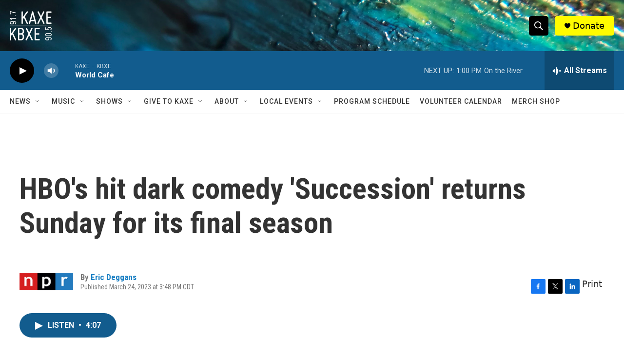

--- FILE ---
content_type: text/html;charset=UTF-8
request_url: https://www.kaxe.org/2023-03-24/hbos-hit-dark-comedy-succession-returns-sunday-for-its-final-season
body_size: 34467
content:
<!DOCTYPE html>
<html class="ArtP " lang="en">
    <head>
    <meta charset="UTF-8">

    

    <style data-cssvarsponyfill="true">
        :root { --siteBgColorInverse: #121212; --primaryTextColorInverse: #ffffff; --secondaryTextColorInverse: #cccccc; --tertiaryTextColorInverse: #cccccc; --headerBgColorInverse: #000000; --headerBorderColorInverse: #858585; --headerTextColorInverse: #ffffff; --headerTextColorHoverInverse: #ffffff; --secC1_Inverse: #a2a2a2; --secC4_Inverse: #282828; --headerNavBarBgColorInverse: #121212; --headerMenuBgColorInverse: #ffffff; --headerMenuTextColorInverse: #6b2b85; --headerMenuTextColorHoverInverse: #6b2b85; --liveBlogTextColorInverse: #ffffff; --applyButtonColorInverse: #4485D5; --applyButtonTextColorInverse: #4485D5; --siteBgColor: #ffffff; --primaryTextColor: #333333; --secondaryTextColor: #666666; --secC1: #767676; --secC4: #f5f5f5; --secC5: #ffffff; --siteBgColor: #ffffff; --siteInverseBgColor: #000000; --linkColor: #1a7fc3; --linkHoverColor: #125c8e; --headerBgColor: #ffffff; --headerBgColorInverse: #000000; --headerBorderColor: #e6e6e6; --headerBorderColorInverse: #858585; --tertiaryTextColor: #1c1c1c; --headerTextColor: #ffffff; --headerTextColorHover: #333333; --buttonTextColor: #ffffff; --headerNavBarBgColor: #ffffff; --headerNavBarTextColor: #333333; --headerMenuBgColor: #ffffff; --headerMenuTextColor: #000000; --headerMenuTextColorHover: #68ac4d; --liveBlogTextColor: #282829; --applyButtonColor: #194173; --applyButtonTextColor: #2c4273; --primaryColor1: #125c8e; --primaryColor2: #000000; --breakingColor: #ff6f00; --secC2: #cccccc; --secC3: #e6e6e6; --secC5: #ffffff; --linkColor: #1a7fc3; --linkHoverColor: #125c8e; --donateBGColor: #fffb00; --headerIconColor: #000000; --hatButtonBgColor: #ffffff; --hatButtonBgHoverColor: #411c58; --hatButtonBorderColor: #411c58; --hatButtonBorderHoverColor: #ffffff; --hatButtoniconColor: #d62021; --hatButtonTextColor: #411c58; --hatButtonTextHoverColor: #ffffff; --footerTextColor: #ffffff; --footerTextBgColor: #ffffff; --footerPartnersBgColor: #000000; --listBorderColor: #030202; --gridBorderColor: #000000; --tagButtonBorderColor: #1a7fc3; --tagButtonTextColor: #1a7fc3; --breakingTextColor: #ffffff; --sectionTextColor: #ffffff; --contentWidth: 1240px; --primaryHeadlineFont: sans-serif; --secHlFont: sans-serif; --bodyFont: sans-serif; --colorWhite: #ffffff; --colorBlack: #000000;} .fonts-loaded { --primaryHeadlineFont: "Roboto Condensed"; --secHlFont: "Roboto Condensed"; --bodyFont: "Roboto"; --liveBlogBodyFont: "Roboto";}
    </style>

    
<meta name="robots" content="max-image-preview:large">


    <meta property="fb:app_id" content="1679736255569343">


    <meta property="og:title" content="HBO&#x27;s hit dark comedy &#x27;Succession&#x27; returns Sunday for its final season">

    <meta property="og:url" content="https://www.kaxe.org/2023-03-24/hbos-hit-dark-comedy-succession-returns-sunday-for-its-final-season">

    <meta property="og:description" content="HBO&#x27;s hit Succession returns for its fourth and final season Sunday, offering episodes filled with tart, biting humor while exploring the dysfunctions of a powerful family still trying to connect.">

    <meta property="og:site_name" content="KAXE">



    <meta property="og:type" content="article">

    <meta property="article:author" content="https://www.kaxe.org/people/eric-deggans">

    <meta property="article:published_time" content="2023-03-24T20:48:23">

    <meta property="article:modified_time" content="2023-03-24T20:55:55.482">

    
    <meta name="twitter:card" content="summary_large_image"/>
    
    
    
    
    <meta name="twitter:description" content="HBO&#x27;s hit Succession returns for its fourth and final season Sunday, offering episodes filled with tart, biting humor while exploring the dysfunctions of a powerful family still trying to connect."/>
    
    
    
    
    
    
    <meta name="twitter:title" content="HBO&#x27;s hit dark comedy &#x27;Succession&#x27; returns Sunday for its final season"/>
    
<meta name="disqus.shortname" content="npr-kaxe">
<meta name="disqus.url" content="https://www.kaxe.org/2023-03-24/hbos-hit-dark-comedy-succession-returns-sunday-for-its-final-season">
<meta name="disqus.title" content="HBO&#x27;s hit dark comedy &#x27;Succession&#x27; returns Sunday for its final season">
<meta name="disqus.identifier" content="00000187-1568-d817-adcf-3ffe15ff0000">

    <link data-cssvarsponyfill="true" class="Webpack-css" rel="stylesheet" href="https://npr.brightspotcdn.com/resource/00000177-1bc0-debb-a57f-dfcf4a950000/styleguide/All.min.0db89f2a608a6b13cec2d9fc84f71c45.gz.css">

    

    <style>.FooterNavigation-items-item {
    display: inline-block
}</style>
<style>[class*='-articleBody'] > ul,
[class*='-articleBody'] > ul ul {
    list-style-type: disc;
}</style>


    <meta name="viewport" content="width=device-width, initial-scale=1, viewport-fit=cover"><title>HBO&#x27;s hit dark comedy &#x27;Succession&#x27; returns Sunday for its final season | KAXE</title><meta name="description" content="HBO&#x27;s hit Succession returns for its fourth and final season Sunday, offering episodes filled with tart, biting humor while exploring the dysfunctions of a powerful family still trying to connect."><link rel="canonical" href="https://www.npr.org/2023/03/24/1165977618/hbos-hit-dark-comedy-succession-returns-sunday-for-its-final-season"><meta name="brightspot.contentId" content="00000187-1568-d817-adcf-3ffe15ff0000"><link rel="apple-touch-icon"sizes="180x180"href="/apple-touch-icon.png"><link rel="icon"type="image/png"href="/favicon-32x32.png"><link rel="icon"type="image/png"href="/favicon-16x16.png">
    
    
    <meta name="brightspot-dataLayer" content="{
  &quot;author&quot; : &quot;Eric Deggans&quot;,
  &quot;bspStoryId&quot; : &quot;00000187-1568-d817-adcf-3ffe15ff0000&quot;,
  &quot;category&quot; : &quot;&quot;,
  &quot;inlineAudio&quot; : 1,
  &quot;keywords&quot; : &quot;&quot;,
  &quot;nprCmsSite&quot; : true,
  &quot;nprStoryId&quot; : &quot;1165977618&quot;,
  &quot;pageType&quot; : &quot;news-story&quot;,
  &quot;program&quot; : &quot;All Things Considered, All Things Considered Weekend&quot;,
  &quot;publishedDate&quot; : &quot;2023-03-24T15:48:23Z&quot;,
  &quot;siteName&quot; : &quot;KAXE&quot;,
  &quot;station&quot; : &quot;KAXE&quot;,
  &quot;stationOrgId&quot; : &quot;1177&quot;,
  &quot;storyOrgId&quot; : &quot;s1&quot;,
  &quot;storyTheme&quot; : &quot;news-story&quot;,
  &quot;storyTitle&quot; : &quot;HBO&#x27;s hit dark comedy &#x27;Succession&#x27; returns Sunday for its final season&quot;,
  &quot;timezone&quot; : &quot;America/Chicago&quot;,
  &quot;wordCount&quot; : 0,
  &quot;series&quot; : &quot;&quot;
}">
    <script id="brightspot-dataLayer">
        (function () {
            var dataValue = document.head.querySelector('meta[name="brightspot-dataLayer"]').content;
            if (dataValue) {
                window.brightspotDataLayer = JSON.parse(dataValue);
            }
        })();
    </script>

    

    

    
    <script src="https://npr.brightspotcdn.com/resource/00000177-1bc0-debb-a57f-dfcf4a950000/styleguide/All.min.fd8f7fccc526453c829dde80fc7c2ef5.gz.js" async></script>
    

    <meta name="gtm-dataLayer" content="{
  &quot;gtmAuthor&quot; : &quot;Eric Deggans&quot;,
  &quot;gtmBspStoryId&quot; : &quot;00000187-1568-d817-adcf-3ffe15ff0000&quot;,
  &quot;gtmCategory&quot; : &quot;&quot;,
  &quot;gtmInlineAudio&quot; : 1,
  &quot;gtmKeywords&quot; : &quot;&quot;,
  &quot;gtmNprCmsSite&quot; : true,
  &quot;gtmNprStoryId&quot; : &quot;1165977618&quot;,
  &quot;gtmPageType&quot; : &quot;news-story&quot;,
  &quot;gtmProgram&quot; : &quot;All Things Considered, All Things Considered Weekend&quot;,
  &quot;gtmPublishedDate&quot; : &quot;2023-03-24T15:48:23Z&quot;,
  &quot;gtmSiteName&quot; : &quot;KAXE&quot;,
  &quot;gtmStation&quot; : &quot;KAXE&quot;,
  &quot;gtmStationOrgId&quot; : &quot;1177&quot;,
  &quot;gtmStoryOrgId&quot; : &quot;s1&quot;,
  &quot;gtmStoryTheme&quot; : &quot;news-story&quot;,
  &quot;gtmStoryTitle&quot; : &quot;HBO&#x27;s hit dark comedy &#x27;Succession&#x27; returns Sunday for its final season&quot;,
  &quot;gtmTimezone&quot; : &quot;America/Chicago&quot;,
  &quot;gtmWordCount&quot; : 0,
  &quot;gtmSeries&quot; : &quot;&quot;
}"><script>

    (function () {
        var dataValue = document.head.querySelector('meta[name="gtm-dataLayer"]').content;
        if (dataValue) {
            window.dataLayer = window.dataLayer || [];
            dataValue = JSON.parse(dataValue);
            dataValue['event'] = 'gtmFirstView';
            window.dataLayer.push(dataValue);
        }
    })();

    (function(w,d,s,l,i){w[l]=w[l]||[];w[l].push({'gtm.start':
            new Date().getTime(),event:'gtm.js'});var f=d.getElementsByTagName(s)[0],
        j=d.createElement(s),dl=l!='dataLayer'?'&l='+l:'';j.async=true;j.src=
        'https://www.googletagmanager.com/gtm.js?id='+i+dl;f.parentNode.insertBefore(j,f);
})(window,document,'script','dataLayer','GTM-N39QFDR');</script><script>

  window.fbAsyncInit = function() {
      FB.init({
          
              appId : '1679736255569343',
          
          xfbml : true,
          version : 'v2.9'
      });
  };

  (function(d, s, id){
     var js, fjs = d.getElementsByTagName(s)[0];
     if (d.getElementById(id)) {return;}
     js = d.createElement(s); js.id = id;
     js.src = "//connect.facebook.net/en_US/sdk.js";
     fjs.parentNode.insertBefore(js, fjs);
   }(document, 'script', 'facebook-jssdk'));
</script>
<script type="application/ld+json">{"@context":"http://schema.org","@type":"ListenAction","description":"HBO's hit <i>Succession <\/i>returns for its fourth and final season Sunday, offering episodes filled with tart, biting humor while exploring the dysfunctions of a powerful family still trying to connect.","name":"HBO's hit dark comedy 'Succession' returns Sunday for its final season"}</script><script type="application/ld+json">{"@context":"http://schema.org","@type":"NewsArticle","author":[{"@context":"http://schema.org","@type":"Person","name":"Eric Deggans","url":"https://www.kaxe.org/people/eric-deggans"}],"dateModified":"2023-03-24T16:55:55Z","datePublished":"2023-03-24T16:48:23Z","headline":"HBO's hit dark comedy 'Succession' returns Sunday for its final season","mainEntityOfPage":{"@type":"NewsArticle","@id":"https://www.kaxe.org/2023-03-24/hbos-hit-dark-comedy-succession-returns-sunday-for-its-final-season"},"publisher":{"@type":"Organization","name":"KAXE","logo":{"@context":"http://schema.org","@type":"ImageObject","height":"60","url":"https://npr.brightspotcdn.com/dims4/default/4d467e9/2147483647/resize/x60/quality/90/?url=http%3A%2F%2Fnpr-brightspot.s3.amazonaws.com%2F4c%2F67%2F5e2e5b8242e6983ad573580fff75%2Fom-1696269408304.jpeg","width":"86"}}}</script><script async="async" src="https://securepubads.g.doubleclick.net/tag/js/gpt.js"></script>
<script type="text/javascript">
    // Google tag setup
    var googletag = googletag || {};
    googletag.cmd = googletag.cmd || [];

    googletag.cmd.push(function () {
        // @see https://developers.google.com/publisher-tag/reference#googletag.PubAdsService_enableLazyLoad
        googletag.pubads().enableLazyLoad({
            fetchMarginPercent: 100, // fetch and render ads within this % of viewport
            renderMarginPercent: 100,
            mobileScaling: 1  // Same on mobile.
        });

        googletag.pubads().enableSingleRequest()
        googletag.pubads().enableAsyncRendering()
        googletag.pubads().collapseEmptyDivs()
        googletag.pubads().disableInitialLoad()
        googletag.enableServices()
    })
</script>
<!-- no longer used, moved disqus script to be loaded by ps-disqus-comment-module.js to avoid errors --><script>window.addEventListener('DOMContentLoaded', (event) => {
    window.nulldurationobserver = new MutationObserver(function (mutations) {
        document.querySelectorAll('.StreamPill-duration').forEach(pill => { 
      if (pill.innerText == "LISTENNULL") {
         pill.innerText = "LISTEN"
      } 
    });
      });

      window.nulldurationobserver.observe(document.body, {
        childList: true,
        subtree: true
      });
});
</script>
<script src="//rum-static.pingdom.net/pa-6675e524daab420012000c12.js" async></script>
<script src="https://kaxekbxe.instatus.com/en/13df912c/widget/script.js" async></script>


    <script>
        var head = document.getElementsByTagName('head')
        head = head[0]
        var link = document.createElement('link');
        link.setAttribute('href', 'https://fonts.googleapis.com/css?family=Roboto Condensed|Roboto|Roboto:400,500,700&display=swap');
        var relList = link.relList;

        if (relList && relList.supports('preload')) {
            link.setAttribute('as', 'style');
            link.setAttribute('rel', 'preload');
            link.setAttribute('onload', 'this.rel="stylesheet"');
            link.setAttribute('crossorigin', 'anonymous');
        } else {
            link.setAttribute('rel', 'stylesheet');
        }

        head.appendChild(link);
    </script>
</head>


    <body class="Page-body" data-content-width="1240px">
    <noscript>
    <iframe src="https://www.googletagmanager.com/ns.html?id=GTM-N39QFDR" height="0" width="0" style="display:none;visibility:hidden"></iframe>
</noscript>
        

    <!-- Putting icons here, so we don't have to include in a bunch of -body hbs's -->
<svg xmlns="http://www.w3.org/2000/svg" style="display:none" id="iconsMap1" class="iconsMap">
    <symbol id="play-icon" viewBox="0 0 115 115">
        <polygon points="0,0 115,57.5 0,115" fill="currentColor" />
    </symbol>
    <symbol id="grid" viewBox="0 0 32 32">
            <g>
                <path d="M6.4,5.7 C6.4,6.166669 6.166669,6.4 5.7,6.4 L0.7,6.4 C0.233331,6.4 0,6.166669 0,5.7 L0,0.7 C0,0.233331 0.233331,0 0.7,0 L5.7,0 C6.166669,0 6.4,0.233331 6.4,0.7 L6.4,5.7 Z M19.2,5.7 C19.2,6.166669 18.966669,6.4 18.5,6.4 L13.5,6.4 C13.033331,6.4 12.8,6.166669 12.8,5.7 L12.8,0.7 C12.8,0.233331 13.033331,0 13.5,0 L18.5,0 C18.966669,0 19.2,0.233331 19.2,0.7 L19.2,5.7 Z M32,5.7 C32,6.166669 31.766669,6.4 31.3,6.4 L26.3,6.4 C25.833331,6.4 25.6,6.166669 25.6,5.7 L25.6,0.7 C25.6,0.233331 25.833331,0 26.3,0 L31.3,0 C31.766669,0 32,0.233331 32,0.7 L32,5.7 Z M6.4,18.5 C6.4,18.966669 6.166669,19.2 5.7,19.2 L0.7,19.2 C0.233331,19.2 0,18.966669 0,18.5 L0,13.5 C0,13.033331 0.233331,12.8 0.7,12.8 L5.7,12.8 C6.166669,12.8 6.4,13.033331 6.4,13.5 L6.4,18.5 Z M19.2,18.5 C19.2,18.966669 18.966669,19.2 18.5,19.2 L13.5,19.2 C13.033331,19.2 12.8,18.966669 12.8,18.5 L12.8,13.5 C12.8,13.033331 13.033331,12.8 13.5,12.8 L18.5,12.8 C18.966669,12.8 19.2,13.033331 19.2,13.5 L19.2,18.5 Z M32,18.5 C32,18.966669 31.766669,19.2 31.3,19.2 L26.3,19.2 C25.833331,19.2 25.6,18.966669 25.6,18.5 L25.6,13.5 C25.6,13.033331 25.833331,12.8 26.3,12.8 L31.3,12.8 C31.766669,12.8 32,13.033331 32,13.5 L32,18.5 Z M6.4,31.3 C6.4,31.766669 6.166669,32 5.7,32 L0.7,32 C0.233331,32 0,31.766669 0,31.3 L0,26.3 C0,25.833331 0.233331,25.6 0.7,25.6 L5.7,25.6 C6.166669,25.6 6.4,25.833331 6.4,26.3 L6.4,31.3 Z M19.2,31.3 C19.2,31.766669 18.966669,32 18.5,32 L13.5,32 C13.033331,32 12.8,31.766669 12.8,31.3 L12.8,26.3 C12.8,25.833331 13.033331,25.6 13.5,25.6 L18.5,25.6 C18.966669,25.6 19.2,25.833331 19.2,26.3 L19.2,31.3 Z M32,31.3 C32,31.766669 31.766669,32 31.3,32 L26.3,32 C25.833331,32 25.6,31.766669 25.6,31.3 L25.6,26.3 C25.6,25.833331 25.833331,25.6 26.3,25.6 L31.3,25.6 C31.766669,25.6 32,25.833331 32,26.3 L32,31.3 Z" id=""></path>
            </g>
    </symbol>
    <symbol id="radio-stream" width="18" height="19" viewBox="0 0 18 19">
        <g fill="currentColor" fill-rule="nonzero">
            <path d="M.5 8c-.276 0-.5.253-.5.565v1.87c0 .312.224.565.5.565s.5-.253.5-.565v-1.87C1 8.253.776 8 .5 8zM2.5 8c-.276 0-.5.253-.5.565v1.87c0 .312.224.565.5.565s.5-.253.5-.565v-1.87C3 8.253 2.776 8 2.5 8zM3.5 7c-.276 0-.5.276-.5.617v3.766c0 .34.224.617.5.617s.5-.276.5-.617V7.617C4 7.277 3.776 7 3.5 7zM5.5 6c-.276 0-.5.275-.5.613v5.774c0 .338.224.613.5.613s.5-.275.5-.613V6.613C6 6.275 5.776 6 5.5 6zM6.5 4c-.276 0-.5.26-.5.58v8.84c0 .32.224.58.5.58s.5-.26.5-.58V4.58C7 4.26 6.776 4 6.5 4zM8.5 0c-.276 0-.5.273-.5.61v17.78c0 .337.224.61.5.61s.5-.273.5-.61V.61C9 .273 8.776 0 8.5 0zM9.5 2c-.276 0-.5.274-.5.612v14.776c0 .338.224.612.5.612s.5-.274.5-.612V2.612C10 2.274 9.776 2 9.5 2zM11.5 5c-.276 0-.5.276-.5.616v8.768c0 .34.224.616.5.616s.5-.276.5-.616V5.616c0-.34-.224-.616-.5-.616zM12.5 6c-.276 0-.5.262-.5.584v4.832c0 .322.224.584.5.584s.5-.262.5-.584V6.584c0-.322-.224-.584-.5-.584zM14.5 7c-.276 0-.5.29-.5.647v3.706c0 .357.224.647.5.647s.5-.29.5-.647V7.647C15 7.29 14.776 7 14.5 7zM15.5 8c-.276 0-.5.253-.5.565v1.87c0 .312.224.565.5.565s.5-.253.5-.565v-1.87c0-.312-.224-.565-.5-.565zM17.5 8c-.276 0-.5.253-.5.565v1.87c0 .312.224.565.5.565s.5-.253.5-.565v-1.87c0-.312-.224-.565-.5-.565z"/>
        </g>
    </symbol>
    <symbol id="icon-magnify" viewBox="0 0 31 31">
        <g>
            <path fill-rule="evenodd" d="M22.604 18.89l-.323.566 8.719 8.8L28.255 31l-8.719-8.8-.565.404c-2.152 1.346-4.386 2.018-6.7 2.018-3.39 0-6.284-1.21-8.679-3.632C1.197 18.568 0 15.66 0 12.27c0-3.39 1.197-6.283 3.592-8.678C5.987 1.197 8.88 0 12.271 0c3.39 0 6.283 1.197 8.678 3.592 2.395 2.395 3.593 5.288 3.593 8.679 0 2.368-.646 4.574-1.938 6.62zM19.162 5.77C17.322 3.925 15.089 3 12.46 3c-2.628 0-4.862.924-6.702 2.77C3.92 7.619 3 9.862 3 12.5c0 2.639.92 4.882 2.76 6.73C7.598 21.075 9.832 22 12.46 22c2.629 0 4.862-.924 6.702-2.77C21.054 17.33 22 15.085 22 12.5c0-2.586-.946-4.83-2.838-6.73z"/>
        </g>
    </symbol>
    <symbol id="burger-menu" viewBox="0 0 14 10">
        <g>
            <path fill-rule="evenodd" d="M0 5.5v-1h14v1H0zM0 1V0h14v1H0zm0 9V9h14v1H0z"></path>
        </g>
    </symbol>
    <symbol id="close-x" viewBox="0 0 14 14">
        <g>
            <path fill-rule="nonzero" d="M6.336 7L0 .664.664 0 7 6.336 13.336 0 14 .664 7.664 7 14 13.336l-.664.664L7 7.664.664 14 0 13.336 6.336 7z"></path>
        </g>
    </symbol>
    <symbol id="share-more-arrow" viewBox="0 0 512 512" style="enable-background:new 0 0 512 512;">
        <g>
            <g>
                <path d="M512,241.7L273.643,3.343v156.152c-71.41,3.744-138.015,33.337-188.958,84.28C30.075,298.384,0,370.991,0,448.222v60.436
                    l29.069-52.985c45.354-82.671,132.173-134.027,226.573-134.027c5.986,0,12.004,0.212,18.001,0.632v157.779L512,241.7z
                    M255.642,290.666c-84.543,0-163.661,36.792-217.939,98.885c26.634-114.177,129.256-199.483,251.429-199.483h15.489V78.131
                    l163.568,163.568L304.621,405.267V294.531l-13.585-1.683C279.347,291.401,267.439,290.666,255.642,290.666z"></path>
            </g>
        </g>
    </symbol>
    <symbol id="chevron" viewBox="0 0 100 100">
        <g>
            <path d="M22.4566257,37.2056786 L-21.4456527,71.9511488 C-22.9248661,72.9681457 -24.9073712,72.5311671 -25.8758148,70.9765924 L-26.9788683,69.2027424 C-27.9450684,67.6481676 -27.5292733,65.5646602 -26.0500598,64.5484493 L20.154796,28.2208967 C21.5532435,27.2597011 23.3600078,27.2597011 24.759951,28.2208967 L71.0500598,64.4659264 C72.5292733,65.4829232 72.9450684,67.5672166 71.9788683,69.1217913 L70.8750669,70.8956413 C69.9073712,72.4502161 67.9241183,72.8848368 66.4449048,71.8694118 L22.4566257,37.2056786 Z" id="Transparent-Chevron" transform="translate(22.500000, 50.000000) rotate(90.000000) translate(-22.500000, -50.000000) "></path>
        </g>
    </symbol>
</svg>

<svg xmlns="http://www.w3.org/2000/svg" style="display:none" id="iconsMap2" class="iconsMap">
    <symbol id="mono-icon-facebook" viewBox="0 0 10 19">
        <path fill-rule="evenodd" d="M2.707 18.25V10.2H0V7h2.707V4.469c0-1.336.375-2.373 1.125-3.112C4.582.62 5.578.25 6.82.25c1.008 0 1.828.047 2.461.14v2.848H7.594c-.633 0-1.067.14-1.301.422-.188.235-.281.61-.281 1.125V7H9l-.422 3.2H6.012v8.05H2.707z"></path>
    </symbol>
    <symbol id="mono-icon-instagram" viewBox="0 0 17 17">
        <g>
            <path fill-rule="evenodd" d="M8.281 4.207c.727 0 1.4.182 2.022.545a4.055 4.055 0 0 1 1.476 1.477c.364.62.545 1.294.545 2.021 0 .727-.181 1.4-.545 2.021a4.055 4.055 0 0 1-1.476 1.477 3.934 3.934 0 0 1-2.022.545c-.726 0-1.4-.182-2.021-.545a4.055 4.055 0 0 1-1.477-1.477 3.934 3.934 0 0 1-.545-2.021c0-.727.182-1.4.545-2.021A4.055 4.055 0 0 1 6.26 4.752a3.934 3.934 0 0 1 2.021-.545zm0 6.68a2.54 2.54 0 0 0 1.864-.774 2.54 2.54 0 0 0 .773-1.863 2.54 2.54 0 0 0-.773-1.863 2.54 2.54 0 0 0-1.864-.774 2.54 2.54 0 0 0-1.863.774 2.54 2.54 0 0 0-.773 1.863c0 .727.257 1.348.773 1.863a2.54 2.54 0 0 0 1.863.774zM13.45 4.03c-.023.258-.123.48-.299.668a.856.856 0 0 1-.65.281.913.913 0 0 1-.668-.28.913.913 0 0 1-.281-.669c0-.258.094-.48.281-.668a.913.913 0 0 1 .668-.28c.258 0 .48.093.668.28.187.188.281.41.281.668zm2.672.95c.023.656.035 1.746.035 3.269 0 1.523-.017 2.62-.053 3.287-.035.668-.134 1.248-.298 1.74a4.098 4.098 0 0 1-.967 1.53 4.098 4.098 0 0 1-1.53.966c-.492.164-1.072.264-1.74.3-.668.034-1.763.052-3.287.052-1.523 0-2.619-.018-3.287-.053-.668-.035-1.248-.146-1.74-.334a3.747 3.747 0 0 1-1.53-.931 4.098 4.098 0 0 1-.966-1.53c-.164-.492-.264-1.072-.299-1.74C.424 10.87.406 9.773.406 8.25S.424 5.63.46 4.963c.035-.668.135-1.248.299-1.74.21-.586.533-1.096.967-1.53A4.098 4.098 0 0 1 3.254.727c.492-.164 1.072-.264 1.74-.3C5.662.394 6.758.376 8.281.376c1.524 0 2.62.018 3.287.053.668.035 1.248.135 1.74.299a4.098 4.098 0 0 1 2.496 2.496c.165.492.27 1.078.317 1.757zm-1.687 7.91c.14-.399.234-1.032.28-1.899.024-.515.036-1.242.036-2.18V7.689c0-.961-.012-1.688-.035-2.18-.047-.89-.14-1.524-.281-1.899a2.537 2.537 0 0 0-1.512-1.511c-.375-.14-1.008-.235-1.899-.282a51.292 51.292 0 0 0-2.18-.035H7.72c-.938 0-1.664.012-2.18.035-.867.047-1.5.141-1.898.282a2.537 2.537 0 0 0-1.512 1.511c-.14.375-.234 1.008-.281 1.899a51.292 51.292 0 0 0-.036 2.18v1.125c0 .937.012 1.664.036 2.18.047.866.14 1.5.28 1.898.306.726.81 1.23 1.513 1.511.398.141 1.03.235 1.898.282.516.023 1.242.035 2.18.035h1.125c.96 0 1.687-.012 2.18-.035.89-.047 1.523-.141 1.898-.282.726-.304 1.23-.808 1.512-1.511z"></path>
        </g>
    </symbol>
    <symbol id="mono-icon-email" viewBox="0 0 512 512">
        <g>
            <path d="M67,148.7c11,5.8,163.8,89.1,169.5,92.1c5.7,3,11.5,4.4,20.5,4.4c9,0,14.8-1.4,20.5-4.4c5.7-3,158.5-86.3,169.5-92.1
                c4.1-2.1,11-5.9,12.5-10.2c2.6-7.6-0.2-10.5-11.3-10.5H257H65.8c-11.1,0-13.9,3-11.3,10.5C56,142.9,62.9,146.6,67,148.7z"></path>
            <path d="M455.7,153.2c-8.2,4.2-81.8,56.6-130.5,88.1l82.2,92.5c2,2,2.9,4.4,1.8,5.6c-1.2,1.1-3.8,0.5-5.9-1.4l-98.6-83.2
                c-14.9,9.6-25.4,16.2-27.2,17.2c-7.7,3.9-13.1,4.4-20.5,4.4c-7.4,0-12.8-0.5-20.5-4.4c-1.9-1-12.3-7.6-27.2-17.2l-98.6,83.2
                c-2,2-4.7,2.6-5.9,1.4c-1.2-1.1-0.3-3.6,1.7-5.6l82.1-92.5c-48.7-31.5-123.1-83.9-131.3-88.1c-8.8-4.5-9.3,0.8-9.3,4.9
                c0,4.1,0,205,0,205c0,9.3,13.7,20.9,23.5,20.9H257h185.5c9.8,0,21.5-11.7,21.5-20.9c0,0,0-201,0-205
                C464,153.9,464.6,148.7,455.7,153.2z"></path>
        </g>
    </symbol>
    <symbol id="default-image" width="24" height="24" viewBox="0 0 24 24" fill="none" stroke="currentColor" stroke-width="2" stroke-linecap="round" stroke-linejoin="round" class="feather feather-image">
        <rect x="3" y="3" width="18" height="18" rx="2" ry="2"></rect>
        <circle cx="8.5" cy="8.5" r="1.5"></circle>
        <polyline points="21 15 16 10 5 21"></polyline>
    </symbol>
    <symbol id="icon-email" width="18px" viewBox="0 0 20 14">
        <g id="Symbols" stroke="none" stroke-width="1" fill="none" fill-rule="evenodd" stroke-linecap="round" stroke-linejoin="round">
            <g id="social-button-bar" transform="translate(-125.000000, -8.000000)" stroke="#000000">
                <g id="Group-2" transform="translate(120.000000, 0.000000)">
                    <g id="envelope" transform="translate(6.000000, 9.000000)">
                        <path d="M17.5909091,10.6363636 C17.5909091,11.3138182 17.0410909,11.8636364 16.3636364,11.8636364 L1.63636364,11.8636364 C0.958909091,11.8636364 0.409090909,11.3138182 0.409090909,10.6363636 L0.409090909,1.63636364 C0.409090909,0.958090909 0.958909091,0.409090909 1.63636364,0.409090909 L16.3636364,0.409090909 C17.0410909,0.409090909 17.5909091,0.958090909 17.5909091,1.63636364 L17.5909091,10.6363636 L17.5909091,10.6363636 Z" id="Stroke-406"></path>
                        <polyline id="Stroke-407" points="17.1818182 0.818181818 9 7.36363636 0.818181818 0.818181818"></polyline>
                    </g>
                </g>
            </g>
        </g>
    </symbol>
    <symbol id="mono-icon-print" viewBox="0 0 12 12">
        <g fill-rule="evenodd">
            <path fill-rule="nonzero" d="M9 10V7H3v3H1a1 1 0 0 1-1-1V4a1 1 0 0 1 1-1h10a1 1 0 0 1 1 1v3.132A2.868 2.868 0 0 1 9.132 10H9zm.5-4.5a1 1 0 1 0 0-2 1 1 0 0 0 0 2zM3 0h6v2H3z"></path>
            <path d="M4 8h4v4H4z"></path>
        </g>
    </symbol>
    <symbol id="mono-icon-copylink" viewBox="0 0 12 12">
        <g fill-rule="evenodd">
            <path d="M10.199 2.378c.222.205.4.548.465.897.062.332.016.614-.132.774L8.627 6.106c-.187.203-.512.232-.75-.014a.498.498 0 0 0-.706.028.499.499 0 0 0 .026.706 1.509 1.509 0 0 0 2.165-.04l1.903-2.06c.37-.398.506-.98.382-1.636-.105-.557-.392-1.097-.77-1.445L9.968.8C9.591.452 9.03.208 8.467.145 7.803.072 7.233.252 6.864.653L4.958 2.709a1.509 1.509 0 0 0 .126 2.161.5.5 0 1 0 .68-.734c-.264-.218-.26-.545-.071-.747L7.597 1.33c.147-.16.425-.228.76-.19.353.038.71.188.931.394l.91.843.001.001zM1.8 9.623c-.222-.205-.4-.549-.465-.897-.062-.332-.016-.614.132-.774l1.905-2.057c.187-.203.512-.232.75.014a.498.498 0 0 0 .706-.028.499.499 0 0 0-.026-.706 1.508 1.508 0 0 0-2.165.04L.734 7.275c-.37.399-.506.98-.382 1.637.105.557.392 1.097.77 1.445l.91.843c.376.35.937.594 1.5.656.664.073 1.234-.106 1.603-.507L7.04 9.291a1.508 1.508 0 0 0-.126-2.16.5.5 0 0 0-.68.734c.264.218.26.545.071.747l-1.904 2.057c-.147.16-.425.228-.76.191-.353-.038-.71-.188-.931-.394l-.91-.843z"></path>
            <path d="M8.208 3.614a.5.5 0 0 0-.707.028L3.764 7.677a.5.5 0 0 0 .734.68L8.235 4.32a.5.5 0 0 0-.027-.707"></path>
        </g>
    </symbol>
    <symbol id="mono-icon-linkedin" viewBox="0 0 16 17">
        <g fill-rule="evenodd">
            <path d="M3.734 16.125H.464V5.613h3.27zM2.117 4.172c-.515 0-.96-.188-1.336-.563A1.825 1.825 0 0 1 .22 2.273c0-.515.187-.96.562-1.335.375-.375.82-.563 1.336-.563.516 0 .961.188 1.336.563.375.375.563.82.563 1.335 0 .516-.188.961-.563 1.336-.375.375-.82.563-1.336.563zM15.969 16.125h-3.27v-5.133c0-.844-.07-1.453-.21-1.828-.259-.633-.762-.95-1.512-.95s-1.278.282-1.582.845c-.235.421-.352 1.043-.352 1.863v5.203H5.809V5.613h3.128v1.442h.036c.234-.469.609-.856 1.125-1.16.562-.375 1.218-.563 1.968-.563 1.524 0 2.59.48 3.2 1.441.468.774.703 1.97.703 3.586v5.766z"></path>
        </g>
    </symbol>
    <symbol id="mono-icon-pinterest" viewBox="0 0 512 512">
        <g>
            <path d="M256,32C132.3,32,32,132.3,32,256c0,91.7,55.2,170.5,134.1,205.2c-0.6-15.6-0.1-34.4,3.9-51.4
                c4.3-18.2,28.8-122.1,28.8-122.1s-7.2-14.3-7.2-35.4c0-33.2,19.2-58,43.2-58c20.4,0,30.2,15.3,30.2,33.6
                c0,20.5-13.1,51.1-19.8,79.5c-5.6,23.8,11.9,43.1,35.4,43.1c42.4,0,71-54.5,71-119.1c0-49.1-33.1-85.8-93.2-85.8
                c-67.9,0-110.3,50.7-110.3,107.3c0,19.5,5.8,33.3,14.8,43.9c4.1,4.9,4.7,6.9,3.2,12.5c-1.1,4.1-3.5,14-4.6,18
                c-1.5,5.7-6.1,7.7-11.2,5.6c-31.3-12.8-45.9-47-45.9-85.6c0-63.6,53.7-139.9,160.1-139.9c85.5,0,141.8,61.9,141.8,128.3
                c0,87.9-48.9,153.5-120.9,153.5c-24.2,0-46.9-13.1-54.7-27.9c0,0-13,51.6-15.8,61.6c-4.7,17.3-14,34.5-22.5,48
                c20.1,5.9,41.4,9.2,63.5,9.2c123.7,0,224-100.3,224-224C480,132.3,379.7,32,256,32z"></path>
        </g>
    </symbol>
    <symbol id="mono-icon-tumblr" viewBox="0 0 512 512">
        <g>
            <path d="M321.2,396.3c-11.8,0-22.4-2.8-31.5-8.3c-6.9-4.1-11.5-9.6-14-16.4c-2.6-6.9-3.6-22.3-3.6-46.4V224h96v-64h-96V48h-61.9
                c-2.7,21.5-7.5,44.7-14.5,58.6c-7,13.9-14,25.8-25.6,35.7c-11.6,9.9-25.6,17.9-41.9,23.3V224h48v140.4c0,19,2,33.5,5.9,43.5
                c4,10,11.1,19.5,21.4,28.4c10.3,8.9,22.8,15.7,37.3,20.5c14.6,4.8,31.4,7.2,50.4,7.2c16.7,0,30.3-1.7,44.7-5.1
                c14.4-3.4,30.5-9.3,48.2-17.6v-65.6C363.2,389.4,342.3,396.3,321.2,396.3z"></path>
        </g>
    </symbol>
    <symbol id="mono-icon-twitter" viewBox="0 0 1200 1227">
        <g>
            <path d="M714.163 519.284L1160.89 0H1055.03L667.137 450.887L357.328 0H0L468.492 681.821L0 1226.37H105.866L515.491
            750.218L842.672 1226.37H1200L714.137 519.284H714.163ZM569.165 687.828L521.697 619.934L144.011 79.6944H306.615L611.412
            515.685L658.88 583.579L1055.08 1150.3H892.476L569.165 687.854V687.828Z" fill="white"></path>
        </g>
    </symbol>
    <symbol id="mono-icon-youtube" viewBox="0 0 512 512">
        <g>
            <path fill-rule="evenodd" d="M508.6,148.8c0-45-33.1-81.2-74-81.2C379.2,65,322.7,64,265,64c-3,0-6,0-9,0s-6,0-9,0c-57.6,0-114.2,1-169.6,3.6
                c-40.8,0-73.9,36.4-73.9,81.4C1,184.6-0.1,220.2,0,255.8C-0.1,291.4,1,327,3.4,362.7c0,45,33.1,81.5,73.9,81.5
                c58.2,2.7,117.9,3.9,178.6,3.8c60.8,0.2,120.3-1,178.6-3.8c40.9,0,74-36.5,74-81.5c2.4-35.7,3.5-71.3,3.4-107
                C512.1,220.1,511,184.5,508.6,148.8z M207,353.9V157.4l145,98.2L207,353.9z"></path>
        </g>
    </symbol>
    <symbol id="mono-icon-flipboard" viewBox="0 0 500 500">
        <g>
            <path d="M0,0V500H500V0ZM400,200H300V300H200V400H100V100H400Z"></path>
        </g>
    </symbol>
    <symbol id="mono-icon-bluesky" viewBox="0 0 568 501">
        <g>
            <path d="M123.121 33.6637C188.241 82.5526 258.281 181.681 284 234.873C309.719 181.681 379.759 82.5526 444.879
            33.6637C491.866 -1.61183 568 -28.9064 568 57.9464C568 75.2916 558.055 203.659 552.222 224.501C531.947 296.954
            458.067 315.434 392.347 304.249C507.222 323.8 536.444 388.56 473.333 453.32C353.473 576.312 301.061 422.461
            287.631 383.039C285.169 375.812 284.017 372.431 284 375.306C283.983 372.431 282.831 375.812 280.369 383.039C266.939
            422.461 214.527 576.312 94.6667 453.32C31.5556 388.56 60.7778 323.8 175.653 304.249C109.933 315.434 36.0535
            296.954 15.7778 224.501C9.94525 203.659 0 75.2916 0 57.9464C0 -28.9064 76.1345 -1.61183 123.121 33.6637Z"
            fill="white">
            </path>
        </g>
    </symbol>
    <symbol id="mono-icon-threads" viewBox="0 0 192 192">
        <g>
            <path d="M141.537 88.9883C140.71 88.5919 139.87 88.2104 139.019 87.8451C137.537 60.5382 122.616 44.905 97.5619 44.745C97.4484 44.7443 97.3355 44.7443 97.222 44.7443C82.2364 44.7443 69.7731 51.1409 62.102 62.7807L75.881 72.2328C81.6116 63.5383 90.6052 61.6848 97.2286 61.6848C97.3051 61.6848 97.3819 61.6848 97.4576 61.6855C105.707 61.7381 111.932 64.1366 115.961 68.814C118.893 72.2193 120.854 76.925 121.825 82.8638C114.511 81.6207 106.601 81.2385 98.145 81.7233C74.3247 83.0954 59.0111 96.9879 60.0396 116.292C60.5615 126.084 65.4397 134.508 73.775 140.011C80.8224 144.663 89.899 146.938 99.3323 146.423C111.79 145.74 121.563 140.987 128.381 132.296C133.559 125.696 136.834 117.143 138.28 106.366C144.217 109.949 148.617 114.664 151.047 120.332C155.179 129.967 155.42 145.8 142.501 158.708C131.182 170.016 117.576 174.908 97.0135 175.059C74.2042 174.89 56.9538 167.575 45.7381 153.317C35.2355 139.966 29.8077 120.682 29.6052 96C29.8077 71.3178 35.2355 52.0336 45.7381 38.6827C56.9538 24.4249 74.2039 17.11 97.0132 16.9405C119.988 17.1113 137.539 24.4614 149.184 38.788C154.894 45.8136 159.199 54.6488 162.037 64.9503L178.184 60.6422C174.744 47.9622 169.331 37.0357 161.965 27.974C147.036 9.60668 125.202 0.195148 97.0695 0H96.9569C68.8816 0.19447 47.2921 9.6418 32.7883 28.0793C19.8819 44.4864 13.2244 67.3157 13.0007 95.9325L13 96L13.0007 96.0675C13.2244 124.684 19.8819 147.514 32.7883 163.921C47.2921 182.358 68.8816 191.806 96.9569 192H97.0695C122.03 191.827 139.624 185.292 154.118 170.811C173.081 151.866 172.51 128.119 166.26 113.541C161.776 103.087 153.227 94.5962 141.537 88.9883ZM98.4405 129.507C88.0005 130.095 77.1544 125.409 76.6196 115.372C76.2232 107.93 81.9158 99.626 99.0812 98.6368C101.047 98.5234 102.976 98.468 104.871 98.468C111.106 98.468 116.939 99.0737 122.242 100.233C120.264 124.935 108.662 128.946 98.4405 129.507Z" fill="white"></path>
        </g>
    </symbol>
 </svg>

<svg xmlns="http://www.w3.org/2000/svg" style="display:none" id="iconsMap3" class="iconsMap">
    <symbol id="volume-mute" x="0px" y="0px" viewBox="0 0 24 24" style="enable-background:new 0 0 24 24;">
        <polygon fill="currentColor" points="11,5 6,9 2,9 2,15 6,15 11,19 "/>
        <line style="fill:none;stroke:currentColor;stroke-width:2;stroke-linecap:round;stroke-linejoin:round;" x1="23" y1="9" x2="17" y2="15"/>
        <line style="fill:none;stroke:currentColor;stroke-width:2;stroke-linecap:round;stroke-linejoin:round;" x1="17" y1="9" x2="23" y2="15"/>
    </symbol>
    <symbol id="volume-low" x="0px" y="0px" viewBox="0 0 24 24" style="enable-background:new 0 0 24 24;" xml:space="preserve">
        <polygon fill="currentColor" points="11,5 6,9 2,9 2,15 6,15 11,19 "/>
    </symbol>
    <symbol id="volume-mid" x="0px" y="0px" viewBox="0 0 24 24" style="enable-background:new 0 0 24 24;">
        <polygon fill="currentColor" points="11,5 6,9 2,9 2,15 6,15 11,19 "/>
        <path style="fill:none;stroke:currentColor;stroke-width:2;stroke-linecap:round;stroke-linejoin:round;" d="M15.5,8.5c2,2,2,5.1,0,7.1"/>
    </symbol>
    <symbol id="volume-high" x="0px" y="0px" viewBox="0 0 24 24" style="enable-background:new 0 0 24 24;">
        <polygon fill="currentColor" points="11,5 6,9 2,9 2,15 6,15 11,19 "/>
        <path style="fill:none;stroke:currentColor;stroke-width:2;stroke-linecap:round;stroke-linejoin:round;" d="M19.1,4.9c3.9,3.9,3.9,10.2,0,14.1 M15.5,8.5c2,2,2,5.1,0,7.1"/>
    </symbol>
    <symbol id="pause-icon" viewBox="0 0 12 16">
        <rect x="0" y="0" width="4" height="16" fill="currentColor"></rect>
        <rect x="8" y="0" width="4" height="16" fill="currentColor"></rect>
    </symbol>
    <symbol id="heart" viewBox="0 0 24 24">
        <g>
            <path d="M12 4.435c-1.989-5.399-12-4.597-12 3.568 0 4.068 3.06 9.481 12 14.997 8.94-5.516 12-10.929 12-14.997 0-8.118-10-8.999-12-3.568z"/>
        </g>
    </symbol>
    <symbol id="icon-location" width="24" height="24" viewBox="0 0 24 24" fill="currentColor" stroke="currentColor" stroke-width="2" stroke-linecap="round" stroke-linejoin="round" class="feather feather-map-pin">
        <path d="M21 10c0 7-9 13-9 13s-9-6-9-13a9 9 0 0 1 18 0z" fill="currentColor" fill-opacity="1"></path>
        <circle cx="12" cy="10" r="5" fill="#ffffff"></circle>
    </symbol>
    <symbol id="icon-ticket" width="23px" height="15px" viewBox="0 0 23 15">
        <g stroke="none" stroke-width="1" fill="none" fill-rule="evenodd">
            <g transform="translate(-625.000000, -1024.000000)">
                <g transform="translate(625.000000, 1024.000000)">
                    <path d="M0,12.057377 L0,3.94262296 C0.322189879,4.12588308 0.696256938,4.23076923 1.0952381,4.23076923 C2.30500469,4.23076923 3.28571429,3.26645946 3.28571429,2.07692308 C3.28571429,1.68461385 3.17904435,1.31680209 2.99266757,1 L20.0073324,1 C19.8209556,1.31680209 19.7142857,1.68461385 19.7142857,2.07692308 C19.7142857,3.26645946 20.6949953,4.23076923 21.9047619,4.23076923 C22.3037431,4.23076923 22.6778101,4.12588308 23,3.94262296 L23,12.057377 C22.6778101,11.8741169 22.3037431,11.7692308 21.9047619,11.7692308 C20.6949953,11.7692308 19.7142857,12.7335405 19.7142857,13.9230769 C19.7142857,14.3153862 19.8209556,14.6831979 20.0073324,15 L2.99266757,15 C3.17904435,14.6831979 3.28571429,14.3153862 3.28571429,13.9230769 C3.28571429,12.7335405 2.30500469,11.7692308 1.0952381,11.7692308 C0.696256938,11.7692308 0.322189879,11.8741169 -2.13162821e-14,12.057377 Z" fill="currentColor"></path>
                    <path d="M14.5,0.533333333 L14.5,15.4666667" stroke="#FFFFFF" stroke-linecap="square" stroke-dasharray="2"></path>
                </g>
            </g>
        </g>
    </symbol>
    <symbol id="icon-refresh" width="24" height="24" viewBox="0 0 24 24" fill="none" stroke="currentColor" stroke-width="2" stroke-linecap="round" stroke-linejoin="round" class="feather feather-refresh-cw">
        <polyline points="23 4 23 10 17 10"></polyline>
        <polyline points="1 20 1 14 7 14"></polyline>
        <path d="M3.51 9a9 9 0 0 1 14.85-3.36L23 10M1 14l4.64 4.36A9 9 0 0 0 20.49 15"></path>
    </symbol>

    <symbol>
    <g id="mono-icon-link-post" stroke="none" stroke-width="1" fill="none" fill-rule="evenodd">
        <g transform="translate(-313.000000, -10148.000000)" fill="#000000" fill-rule="nonzero">
            <g transform="translate(306.000000, 10142.000000)">
                <path d="M14.0614027,11.2506973 L14.3070318,11.2618997 C15.6181751,11.3582102 16.8219637,12.0327684 17.6059678,13.1077805 C17.8500396,13.4424472 17.7765978,13.9116075 17.441931,14.1556793 C17.1072643,14.3997511 16.638104,14.3263093 16.3940322,13.9916425 C15.8684436,13.270965 15.0667922,12.8217495 14.1971448,12.7578692 C13.3952042,12.6989624 12.605753,12.9728728 12.0021966,13.5148801 L11.8552806,13.6559298 L9.60365896,15.9651545 C8.45118119,17.1890154 8.4677248,19.1416686 9.64054436,20.3445766 C10.7566428,21.4893084 12.5263723,21.5504727 13.7041492,20.5254372 L13.8481981,20.3916503 L15.1367586,19.070032 C15.4259192,18.7734531 15.9007548,18.7674393 16.1973338,19.0565998 C16.466951,19.3194731 16.4964317,19.7357968 16.282313,20.0321436 L16.2107659,20.117175 L14.9130245,21.4480474 C13.1386707,23.205741 10.3106091,23.1805355 8.5665371,21.3917196 C6.88861294,19.6707486 6.81173139,16.9294487 8.36035888,15.1065701 L8.5206409,14.9274155 L10.7811785,12.6088842 C11.6500838,11.7173642 12.8355419,11.2288664 14.0614027,11.2506973 Z M22.4334629,7.60828039 C24.1113871,9.32925141 24.1882686,12.0705513 22.6396411,13.8934299 L22.4793591,14.0725845 L20.2188215,16.3911158 C19.2919892,17.3420705 18.0049901,17.8344754 16.6929682,17.7381003 C15.3818249,17.6417898 14.1780363,16.9672316 13.3940322,15.8922195 C13.1499604,15.5575528 13.2234022,15.0883925 13.558069,14.8443207 C13.8927357,14.6002489 14.361896,14.6736907 14.6059678,15.0083575 C15.1315564,15.729035 15.9332078,16.1782505 16.8028552,16.2421308 C17.6047958,16.3010376 18.394247,16.0271272 18.9978034,15.4851199 L19.1447194,15.3440702 L21.396341,13.0348455 C22.5488188,11.8109846 22.5322752,9.85833141 21.3594556,8.65542337 C20.2433572,7.51069163 18.4736277,7.44952726 17.2944986,8.47594561 L17.1502735,8.60991269 L15.8541776,9.93153101 C15.5641538,10.2272658 15.0893026,10.2318956 14.7935678,9.94187181 C14.524718,9.67821384 14.4964508,9.26180596 14.7114324,8.96608447 L14.783227,8.88126205 L16.0869755,7.55195256 C17.8613293,5.79425896 20.6893909,5.81946452 22.4334629,7.60828039 Z" id="Icon-Link"></path>
            </g>
        </g>
    </g>
    </symbol>
    <symbol id="icon-passport-badge" viewBox="0 0 80 80">
        <g fill="none" fill-rule="evenodd">
            <path fill="#5680FF" d="M0 0L80 0 0 80z" transform="translate(-464.000000, -281.000000) translate(100.000000, 180.000000) translate(364.000000, 101.000000)"/>
            <g fill="#FFF" fill-rule="nonzero">
                <path d="M17.067 31.676l-3.488-11.143-11.144-3.488 11.144-3.488 3.488-11.144 3.488 11.166 11.143 3.488-11.143 3.466-3.488 11.143zm4.935-19.567l1.207.373 2.896-4.475-4.497 2.895.394 1.207zm-9.871 0l.373-1.207-4.497-2.895 2.895 4.475 1.229-.373zm9.871 9.893l-.373 1.207 4.497 2.896-2.895-4.497-1.229.394zm-9.871 0l-1.207-.373-2.895 4.497 4.475-2.895-.373-1.229zm22.002-4.935c0 9.41-7.634 17.066-17.066 17.066C7.656 34.133 0 26.5 0 17.067 0 7.634 7.634 0 17.067 0c9.41 0 17.066 7.634 17.066 17.067zm-2.435 0c0-8.073-6.559-14.632-14.631-14.632-8.073 0-14.632 6.559-14.632 14.632 0 8.072 6.559 14.631 14.632 14.631 8.072-.022 14.631-6.58 14.631-14.631z" transform="translate(-464.000000, -281.000000) translate(100.000000, 180.000000) translate(364.000000, 101.000000) translate(6.400000, 6.400000)"/>
            </g>
        </g>
    </symbol>
    <symbol id="icon-passport-badge-circle" viewBox="0 0 45 45">
        <g fill="none" fill-rule="evenodd">
            <circle cx="23.5" cy="23" r="20.5" fill="#5680FF"/>
            <g fill="#FFF" fill-rule="nonzero">
                <path d="M17.067 31.676l-3.488-11.143-11.144-3.488 11.144-3.488 3.488-11.144 3.488 11.166 11.143 3.488-11.143 3.466-3.488 11.143zm4.935-19.567l1.207.373 2.896-4.475-4.497 2.895.394 1.207zm-9.871 0l.373-1.207-4.497-2.895 2.895 4.475 1.229-.373zm9.871 9.893l-.373 1.207 4.497 2.896-2.895-4.497-1.229.394zm-9.871 0l-1.207-.373-2.895 4.497 4.475-2.895-.373-1.229zm22.002-4.935c0 9.41-7.634 17.066-17.066 17.066C7.656 34.133 0 26.5 0 17.067 0 7.634 7.634 0 17.067 0c9.41 0 17.066 7.634 17.066 17.067zm-2.435 0c0-8.073-6.559-14.632-14.631-14.632-8.073 0-14.632 6.559-14.632 14.632 0 8.072 6.559 14.631 14.632 14.631 8.072-.022 14.631-6.58 14.631-14.631z" transform="translate(-464.000000, -281.000000) translate(100.000000, 180.000000) translate(364.000000, 101.000000) translate(6.400000, 6.400000)"/>
            </g>
        </g>
    </symbol>
    <symbol id="icon-pbs-charlotte-passport-navy" viewBox="0 0 401 42">
        <g fill="none" fill-rule="evenodd">
            <g transform="translate(-91.000000, -1361.000000) translate(89.000000, 1275.000000) translate(2.828125, 86.600000) translate(217.623043, -0.000000)">
                <circle cx="20.435" cy="20.435" r="20.435" fill="#5680FF"/>
                <path fill="#FFF" fill-rule="nonzero" d="M20.435 36.115l-3.743-11.96-11.96-3.743 11.96-3.744 3.743-11.96 3.744 11.984 11.96 3.743-11.96 3.72-3.744 11.96zm5.297-21l1.295.4 3.108-4.803-4.826 3.108.423 1.295zm-10.594 0l.4-1.295-4.826-3.108 3.108 4.803 1.318-.4zm10.594 10.617l-.4 1.295 4.826 3.108-3.107-4.826-1.319.423zm-10.594 0l-1.295-.4-3.107 4.826 4.802-3.107-.4-1.319zm23.614-5.297c0 10.1-8.193 18.317-18.317 18.317-10.1 0-18.316-8.193-18.316-18.317 0-10.123 8.193-18.316 18.316-18.316 10.1 0 18.317 8.193 18.317 18.316zm-2.614 0c0-8.664-7.039-15.703-15.703-15.703S4.732 11.772 4.732 20.435c0 8.664 7.04 15.703 15.703 15.703 8.664-.023 15.703-7.063 15.703-15.703z"/>
            </g>
            <path fill="currentColor" fill-rule="nonzero" d="M4.898 31.675v-8.216h2.1c2.866 0 5.075-.658 6.628-1.975 1.554-1.316 2.33-3.217 2.33-5.703 0-2.39-.729-4.19-2.187-5.395-1.46-1.206-3.59-1.81-6.391-1.81H0v23.099h4.898zm1.611-12.229H4.898V12.59h2.227c1.338 0 2.32.274 2.947.821.626.548.94 1.396.94 2.544 0 1.137-.374 2.004-1.122 2.599-.748.595-1.875.892-3.38.892zm22.024 12.229c2.612 0 4.68-.59 6.201-1.77 1.522-1.18 2.283-2.823 2.283-4.93 0-1.484-.324-2.674-.971-3.57-.648-.895-1.704-1.506-3.168-1.832v-.158c1.074-.18 1.935-.711 2.583-1.596.648-.885.972-2.017.972-3.397 0-2.032-.74-3.515-2.22-4.447-1.48-.932-3.858-1.398-7.133-1.398H19.89v23.098h8.642zm-.9-13.95h-2.844V12.59h2.575c1.401 0 2.425.192 3.073.576.648.385.972 1.02.972 1.904 0 .948-.298 1.627-.893 2.038-.595.41-1.556.616-2.883.616zm.347 9.905H24.79v-6.02h3.033c2.739 0 4.108.96 4.108 2.876 0 1.064-.321 1.854-.964 2.37-.642.516-1.638.774-2.986.774zm18.343 4.36c2.676 0 4.764-.6 6.265-1.8 1.5-1.201 2.251-2.844 2.251-4.93 0-1.506-.4-2.778-1.2-3.815-.801-1.038-2.281-2.072-4.44-3.105-1.633-.779-2.668-1.319-3.105-1.619-.437-.3-.755-.61-.955-.932-.2-.321-.3-.698-.3-1.13 0-.695.247-1.258.742-1.69.495-.432 1.206-.648 2.133-.648.78 0 1.572.1 2.377.3.806.2 1.825.553 3.058 1.059l1.58-3.808c-1.19-.516-2.33-.916-3.421-1.2-1.09-.285-2.236-.427-3.436-.427-2.444 0-4.358.585-5.743 1.754-1.385 1.169-2.078 2.775-2.078 4.818 0 1.085.211 2.033.632 2.844.422.811.985 1.522 1.69 2.133.706.61 1.765 1.248 3.176 1.912 1.506.716 2.504 1.237 2.994 1.564.49.326.861.666 1.114 1.019.253.353.38.755.38 1.208 0 .811-.288 1.422-.862 1.833-.574.41-1.398.616-2.472.616-.896 0-1.883-.142-2.963-.426-1.08-.285-2.398-.775-3.957-1.47v4.55c1.896.927 4.076 1.39 6.54 1.39zm29.609 0c2.338 0 4.455-.394 6.351-1.184v-4.108c-2.307.811-4.27 1.216-5.893 1.216-3.865 0-5.798-2.575-5.798-7.725 0-2.475.506-4.405 1.517-5.79 1.01-1.385 2.438-2.078 4.281-2.078.843 0 1.701.153 2.575.458.874.306 1.743.664 2.607 1.075l1.58-3.982c-2.265-1.084-4.519-1.627-6.762-1.627-2.201 0-4.12.482-5.759 1.446-1.637.963-2.893 2.348-3.768 4.155-.874 1.806-1.31 3.91-1.31 6.311 0 3.813.89 6.738 2.67 8.777 1.78 2.038 4.35 3.057 7.709 3.057zm15.278-.315v-8.31c0-2.054.3-3.54.9-4.456.601-.916 1.575-1.374 2.923-1.374 1.896 0 2.844 1.274 2.844 3.823v10.317h4.819V20.157c0-2.085-.537-3.686-1.612-4.802-1.074-1.117-2.649-1.675-4.724-1.675-2.338 0-4.044.864-5.118 2.59h-.253l.11-1.421c.074-1.443.111-2.36.111-2.749V7.092h-4.819v24.583h4.82zm20.318.316c1.38 0 2.499-.198 3.357-.593.859-.395 1.693-1.103 2.504-2.125h.127l.932 2.402h3.365v-11.77c0-2.107-.632-3.676-1.896-4.708-1.264-1.033-3.08-1.549-5.45-1.549-2.476 0-4.73.532-6.762 1.596l1.595 3.254c1.907-.853 3.566-1.28 4.977-1.28 1.833 0 2.749.896 2.749 2.687v.774l-3.065.094c-2.644.095-4.621.588-5.932 1.478-1.312.89-1.967 2.272-1.967 4.147 0 1.79.487 3.17 1.461 4.14.974.968 2.31 1.453 4.005 1.453zm1.817-3.524c-1.559 0-2.338-.679-2.338-2.038 0-.948.342-1.653 1.027-2.117.684-.463 1.727-.716 3.128-.758l1.864-.063v1.453c0 1.064-.334 1.917-1.003 2.56-.669.642-1.562.963-2.678.963zm17.822 3.208v-8.99c0-1.422.429-2.528 1.287-3.318.859-.79 2.057-1.185 3.594-1.185.559 0 1.033.053 1.422.158l.364-4.518c-.432-.095-.975-.142-1.628-.142-1.095 0-2.109.303-3.04.908-.933.606-1.673 1.404-2.22 2.394h-.237l-.711-2.97h-3.65v17.663h4.819zm14.267 0V7.092h-4.819v24.583h4.819zm12.07.316c2.708 0 4.82-.811 6.336-2.433 1.517-1.622 2.275-3.871 2.275-6.746 0-1.854-.347-3.47-1.043-4.85-.695-1.38-1.69-2.439-2.986-3.176-1.295-.738-2.79-1.106-4.486-1.106-2.728 0-4.845.8-6.351 2.401-1.507 1.601-2.26 3.845-2.26 6.73 0 1.854.348 3.476 1.043 4.867.695 1.39 1.69 2.456 2.986 3.199 1.295.742 2.791 1.114 4.487 1.114zm.064-3.871c-1.295 0-2.23-.448-2.804-1.343-.574-.895-.861-2.217-.861-3.965 0-1.76.284-3.073.853-3.942.569-.87 1.495-1.304 2.78-1.304 1.296 0 2.228.437 2.797 1.312.569.874.853 2.185.853 3.934 0 1.758-.282 3.083-.845 3.973-.564.89-1.488 1.335-2.773 1.335zm18.154 3.87c1.748 0 3.222-.268 4.423-.805v-3.586c-1.18.368-2.19.552-3.033.552-.632 0-1.14-.163-1.525-.49-.384-.326-.576-.831-.576-1.516V17.63h4.945v-3.618h-4.945v-3.76h-3.081l-1.39 3.728-2.655 1.611v2.039h2.307v8.515c0 1.949.44 3.41 1.32 4.384.879.974 2.282 1.462 4.21 1.462zm13.619 0c1.748 0 3.223-.268 4.423-.805v-3.586c-1.18.368-2.19.552-3.033.552-.632 0-1.14-.163-1.524-.49-.385-.326-.577-.831-.577-1.516V17.63h4.945v-3.618h-4.945v-3.76h-3.08l-1.391 3.728-2.654 1.611v2.039h2.306v8.515c0 1.949.44 3.41 1.32 4.384.879.974 2.282 1.462 4.21 1.462zm15.562 0c1.38 0 2.55-.102 3.508-.308.958-.205 1.859-.518 2.701-.94v-3.728c-1.032.484-2.022.837-2.97 1.058-.948.222-1.954.332-3.017.332-1.37 0-2.433-.384-3.192-1.153-.758-.769-1.164-1.838-1.216-3.207h11.39v-2.338c0-2.507-.695-4.471-2.085-5.893-1.39-1.422-3.333-2.133-5.83-2.133-2.612 0-4.658.808-6.137 2.425-1.48 1.617-2.22 3.905-2.22 6.864 0 2.876.8 5.098 2.401 6.668 1.601 1.569 3.824 2.354 6.667 2.354zm2.686-11.153h-6.762c.085-1.19.416-2.11.996-2.757.579-.648 1.38-.972 2.401-.972 1.022 0 1.833.324 2.433.972.6.648.911 1.566.932 2.757zM270.555 31.675v-8.216h2.102c2.864 0 5.074-.658 6.627-1.975 1.554-1.316 2.33-3.217 2.33-5.703 0-2.39-.729-4.19-2.188-5.395-1.458-1.206-3.589-1.81-6.39-1.81h-7.378v23.099h4.897zm1.612-12.229h-1.612V12.59h2.228c1.338 0 2.32.274 2.946.821.627.548.94 1.396.94 2.544 0 1.137-.373 2.004-1.121 2.599-.748.595-1.875.892-3.381.892zm17.3 12.545c1.38 0 2.5-.198 3.357-.593.859-.395 1.694-1.103 2.505-2.125h.126l.932 2.402h3.365v-11.77c0-2.107-.632-3.676-1.896-4.708-1.264-1.033-3.08-1.549-5.45-1.549-2.475 0-4.73.532-6.762 1.596l1.596 3.254c1.906-.853 3.565-1.28 4.976-1.28 1.833 0 2.75.896 2.75 2.687v.774l-3.066.094c-2.643.095-4.62.588-5.932 1.478-1.311.89-1.967 2.272-1.967 4.147 0 1.79.487 3.17 1.461 4.14.975.968 2.31 1.453 4.005 1.453zm1.817-3.524c-1.559 0-2.338-.679-2.338-2.038 0-.948.342-1.653 1.027-2.117.684-.463 1.727-.716 3.128-.758l1.864-.063v1.453c0 1.064-.334 1.917-1.003 2.56-.669.642-1.561.963-2.678.963zm17.79 3.524c2.507 0 4.39-.474 5.648-1.422 1.259-.948 1.888-2.328 1.888-4.14 0-.874-.152-1.627-.458-2.259-.305-.632-.78-1.19-1.422-1.674-.642-.485-1.653-1.006-3.033-1.565-1.548-.621-2.552-1.09-3.01-1.406-.458-.316-.687-.69-.687-1.121 0-.77.71-1.154 2.133-1.154.8 0 1.585.121 2.354.364.769.242 1.595.553 2.48.932l1.454-3.476c-2.012-.927-4.082-1.39-6.21-1.39-2.232 0-3.957.429-5.173 1.287-1.217.859-1.825 2.073-1.825 3.642 0 .916.145 1.688.434 2.315.29.626.753 1.182 1.39 1.666.638.485 1.636 1.011 2.995 1.58.947.4 1.706.75 2.275 1.05.568.301.969.57 1.2.807.232.237.348.545.348.924 0 1.01-.874 1.516-2.623 1.516-.853 0-1.84-.142-2.962-.426-1.122-.284-2.13-.637-3.025-1.059v3.982c.79.337 1.637.592 2.543.766.906.174 2.001.26 3.286.26zm15.658 0c2.506 0 4.389-.474 5.648-1.422 1.258-.948 1.888-2.328 1.888-4.14 0-.874-.153-1.627-.459-2.259-.305-.632-.779-1.19-1.421-1.674-.643-.485-1.654-1.006-3.034-1.565-1.548-.621-2.551-1.09-3.01-1.406-.458-.316-.687-.69-.687-1.121 0-.77.711-1.154 2.133-1.154.8 0 1.585.121 2.354.364.769.242 1.596.553 2.48.932l1.454-3.476c-2.012-.927-4.081-1.39-6.209-1.39-2.233 0-3.957.429-5.174 1.287-1.216.859-1.825 2.073-1.825 3.642 0 .916.145 1.688.435 2.315.29.626.753 1.182 1.39 1.666.637.485 1.635 1.011 2.994 1.58.948.4 1.706.75 2.275 1.05.569.301.969.57 1.2.807.232.237.348.545.348.924 0 1.01-.874 1.516-2.622 1.516-.854 0-1.84-.142-2.963-.426-1.121-.284-2.13-.637-3.025-1.059v3.982c.79.337 1.638.592 2.543.766.906.174 2.002.26 3.287.26zm15.689 7.457V32.29c0-.232-.085-1.085-.253-2.56h.253c1.18 1.506 2.806 2.26 4.881 2.26 1.38 0 2.58-.364 3.602-1.09 1.022-.727 1.81-1.786 2.362-3.176.553-1.39.83-3.028.83-4.913 0-2.865-.59-5.103-1.77-6.715-1.18-1.611-2.812-2.417-4.897-2.417-2.212 0-3.881.874-5.008 2.622h-.222l-.679-2.29h-3.918v25.436h4.819zm3.523-11.36c-1.222 0-2.115-.41-2.678-1.232-.564-.822-.845-2.18-.845-4.076v-.521c.02-1.686.305-2.894.853-3.626.547-.732 1.416-1.098 2.606-1.098 1.138 0 1.973.434 2.505 1.303.531.87.797 2.172.797 3.91 0 3.56-1.08 5.34-3.238 5.34zm19.149 3.903c2.706 0 4.818-.811 6.335-2.433 1.517-1.622 2.275-3.871 2.275-6.746 0-1.854-.348-3.47-1.043-4.85-.695-1.38-1.69-2.439-2.986-3.176-1.295-.738-2.79-1.106-4.487-1.106-2.728 0-4.845.8-6.35 2.401-1.507 1.601-2.26 3.845-2.26 6.73 0 1.854.348 3.476 1.043 4.867.695 1.39 1.69 2.456 2.986 3.199 1.295.742 2.79 1.114 4.487 1.114zm.063-3.871c-1.296 0-2.23-.448-2.805-1.343-.574-.895-.86-2.217-.86-3.965 0-1.76.284-3.073.853-3.942.568-.87 1.495-1.304 2.78-1.304 1.296 0 2.228.437 2.797 1.312.568.874.853 2.185.853 3.934 0 1.758-.282 3.083-.846 3.973-.563.89-1.487 1.335-2.772 1.335zm16.921 3.555v-8.99c0-1.422.43-2.528 1.288-3.318.858-.79 2.056-1.185 3.594-1.185.558 0 1.032.053 1.422.158l.363-4.518c-.432-.095-.974-.142-1.627-.142-1.096 0-2.11.303-3.041.908-.933.606-1.672 1.404-2.22 2.394h-.237l-.711-2.97h-3.65v17.663h4.819zm15.5.316c1.748 0 3.222-.269 4.423-.806v-3.586c-1.18.368-2.19.552-3.033.552-.632 0-1.14-.163-1.525-.49-.384-.326-.577-.831-.577-1.516V17.63h4.945v-3.618h-4.945v-3.76h-3.08l-1.39 3.728-2.655 1.611v2.039h2.307v8.515c0 1.949.44 3.41 1.319 4.384.88.974 2.283 1.462 4.21 1.462z" transform="translate(-91.000000, -1361.000000) translate(89.000000, 1275.000000) translate(2.828125, 86.600000)"/>
        </g>
    </symbol>
    <symbol id="icon-closed-captioning" viewBox="0 0 512 512">
        <g>
            <path fill="currentColor" d="M464 64H48C21.5 64 0 85.5 0 112v288c0 26.5 21.5 48 48 48h416c26.5 0 48-21.5 48-48V112c0-26.5-21.5-48-48-48zm-6 336H54c-3.3 0-6-2.7-6-6V118c0-3.3 2.7-6 6-6h404c3.3 0 6 2.7 6 6v276c0 3.3-2.7 6-6 6zm-211.1-85.7c1.7 2.4 1.5 5.6-.5 7.7-53.6 56.8-172.8 32.1-172.8-67.9 0-97.3 121.7-119.5 172.5-70.1 2.1 2 2.5 3.2 1 5.7l-17.5 30.5c-1.9 3.1-6.2 4-9.1 1.7-40.8-32-94.6-14.9-94.6 31.2 0 48 51 70.5 92.2 32.6 2.8-2.5 7.1-2.1 9.2.9l19.6 27.7zm190.4 0c1.7 2.4 1.5 5.6-.5 7.7-53.6 56.9-172.8 32.1-172.8-67.9 0-97.3 121.7-119.5 172.5-70.1 2.1 2 2.5 3.2 1 5.7L420 220.2c-1.9 3.1-6.2 4-9.1 1.7-40.8-32-94.6-14.9-94.6 31.2 0 48 51 70.5 92.2 32.6 2.8-2.5 7.1-2.1 9.2.9l19.6 27.7z"></path>
        </g>
    </symbol>
    <symbol id="circle" viewBox="0 0 24 24">
        <circle cx="50%" cy="50%" r="50%"></circle>
    </symbol>
    <symbol id="spinner" role="img" viewBox="0 0 512 512">
        <g class="fa-group">
            <path class="fa-secondary" fill="currentColor" d="M478.71 364.58zm-22 6.11l-27.83-15.9a15.92 15.92 0 0 1-6.94-19.2A184 184 0 1 1 256 72c5.89 0 11.71.29 17.46.83-.74-.07-1.48-.15-2.23-.21-8.49-.69-15.23-7.31-15.23-15.83v-32a16 16 0 0 1 15.34-16C266.24 8.46 261.18 8 256 8 119 8 8 119 8 256s111 248 248 248c98 0 182.42-56.95 222.71-139.42-4.13 7.86-14.23 10.55-22 6.11z" opacity="0.4"/><path class="fa-primary" fill="currentColor" d="M271.23 72.62c-8.49-.69-15.23-7.31-15.23-15.83V24.73c0-9.11 7.67-16.78 16.77-16.17C401.92 17.18 504 124.67 504 256a246 246 0 0 1-25 108.24c-4 8.17-14.37 11-22.26 6.45l-27.84-15.9c-7.41-4.23-9.83-13.35-6.2-21.07A182.53 182.53 0 0 0 440 256c0-96.49-74.27-175.63-168.77-183.38z"/>
        </g>
    </symbol>
    <symbol id="icon-calendar" width="24" height="24" viewBox="0 0 24 24" fill="none" stroke="currentColor" stroke-width="2" stroke-linecap="round" stroke-linejoin="round">
        <rect x="3" y="4" width="18" height="18" rx="2" ry="2"/>
        <line x1="16" y1="2" x2="16" y2="6"/>
        <line x1="8" y1="2" x2="8" y2="6"/>
        <line x1="3" y1="10" x2="21" y2="10"/>
    </symbol>
    <symbol id="icon-arrow-rotate" viewBox="0 0 512 512">
        <path d="M454.7 288.1c-12.78-3.75-26.06 3.594-29.75 16.31C403.3 379.9 333.8 432 255.1 432c-66.53 0-126.8-38.28-156.5-96h100.4c13.25 0 24-10.75 24-24S213.2 288 199.9 288h-160c-13.25 0-24 10.75-24 24v160c0 13.25 10.75 24 24 24s24-10.75 24-24v-102.1C103.7 436.4 176.1 480 255.1 480c99 0 187.4-66.31 215.1-161.3C474.8 305.1 467.4 292.7 454.7 288.1zM472 16C458.8 16 448 26.75 448 40v102.1C408.3 75.55 335.8 32 256 32C157 32 68.53 98.31 40.91 193.3C37.19 206 44.5 219.3 57.22 223c12.84 3.781 26.09-3.625 29.75-16.31C108.7 132.1 178.2 80 256 80c66.53 0 126.8 38.28 156.5 96H312C298.8 176 288 186.8 288 200S298.8 224 312 224h160c13.25 0 24-10.75 24-24v-160C496 26.75 485.3 16 472 16z"/>
    </symbol>
</svg>


<ps-header class="PH">
    <div class="PH-ham-m">
        <div class="PH-ham-m-wrapper">
            <div class="PH-ham-m-top">
                
                    <div class="PH-logo">
                        <ps-logo>
<a aria-label="home page" href="/" class="stationLogo"  >
    
        
            <picture>
    
    
        
            
        
    

    
    
        
            
        
    

    
    
        
            
        
    

    
    
        
            
    
            <source type="image/webp"  width="86"
     height="60" srcset="https://npr.brightspotcdn.com/dims4/default/f50effc/2147483647/strip/true/crop/86x60+0+0/resize/172x120!/format/webp/quality/90/?url=https%3A%2F%2Fnpr.brightspotcdn.com%2Fdims4%2Fdefault%2F4d467e9%2F2147483647%2Fresize%2Fx60%2Fquality%2F90%2F%3Furl%3Dhttp%3A%2F%2Fnpr-brightspot.s3.amazonaws.com%2F4c%2F67%2F5e2e5b8242e6983ad573580fff75%2Fom-1696269408304.jpeg 2x"data-size="siteLogo"
/>
    

    
        <source width="86"
     height="60" srcset="https://npr.brightspotcdn.com/dims4/default/0237a80/2147483647/strip/true/crop/86x60+0+0/resize/86x60!/quality/90/?url=https%3A%2F%2Fnpr.brightspotcdn.com%2Fdims4%2Fdefault%2F4d467e9%2F2147483647%2Fresize%2Fx60%2Fquality%2F90%2F%3Furl%3Dhttp%3A%2F%2Fnpr-brightspot.s3.amazonaws.com%2F4c%2F67%2F5e2e5b8242e6983ad573580fff75%2Fom-1696269408304.jpeg"data-size="siteLogo"
/>
    

        
    

    
    <img class="Image" alt="" srcset="https://npr.brightspotcdn.com/dims4/default/f24303d/2147483647/strip/true/crop/86x60+0+0/resize/172x120!/quality/90/?url=https%3A%2F%2Fnpr.brightspotcdn.com%2Fdims4%2Fdefault%2F4d467e9%2F2147483647%2Fresize%2Fx60%2Fquality%2F90%2F%3Furl%3Dhttp%3A%2F%2Fnpr-brightspot.s3.amazonaws.com%2F4c%2F67%2F5e2e5b8242e6983ad573580fff75%2Fom-1696269408304.jpeg 2x" width="86" height="60" loading="lazy" src="https://npr.brightspotcdn.com/dims4/default/0237a80/2147483647/strip/true/crop/86x60+0+0/resize/86x60!/quality/90/?url=https%3A%2F%2Fnpr.brightspotcdn.com%2Fdims4%2Fdefault%2F4d467e9%2F2147483647%2Fresize%2Fx60%2Fquality%2F90%2F%3Furl%3Dhttp%3A%2F%2Fnpr-brightspot.s3.amazonaws.com%2F4c%2F67%2F5e2e5b8242e6983ad573580fff75%2Fom-1696269408304.jpeg">


</picture>
        
    
    </a>
</ps-logo>

                    </div>
                
                <button class="PH-ham-m-close" aria-label="hamburger-menu-close" aria-expanded="false"><svg class="close-x"><use xlink:href="#close-x"></use></svg></button>
            </div>
            
                <div class="PH-search-overlay-mobile">
                    <form class="PH-search-form" action="https://www.kaxe.org/search#nt=navsearch" novalidate="" autocomplete="off">
                        <label><input placeholder="Search" type="text" class="PH-search-input-mobile" name="q" required="true"><span class="sr-only">Search Query</span></label>
                        <button class="PH-search-button-mobile" aria-label="header-search-icon"><svg class="icon-magnify"><use xlink:href="#icon-magnify"></use></svg><span class="sr-only">Show Search</span></button>
                     </form>
                </div>
            

            <div class="PH-ham-m-content">
                
                
                    <nav class="Nav gtm_nav">
    
    
        <ul class="Nav-items">
            
                <li class="Nav-items-item" ><div class="NavI" >
    <div class="NavI-text gtm_nav_cat">
        
            <a class="NavI-text-link" href="https://www.kaxe.org/news">News</a>
        
    </div>
    
        <div class="NavI-more">
            <button aria-label="Open Sub Navigation"><svg class="chevron"><use xlink:href="#chevron"></use></svg></button>
        </div>
    

    
        <ul class="NavI-items two-columns">
            
                
                    <li class="NavI-items-item gtm_nav_subcat" ><a class="NavLink" href="https://www.kaxe.org/local-news">Local News</a>
</li>
                
                    <li class="NavI-items-item gtm_nav_subcat" ><a class="NavLink" href="https://www.kaxe.org/show/91-7-kaxe-90-5-kbxe-morning-show">Morning Show</a>
</li>
                
                    <li class="NavI-items-item gtm_nav_subcat" ><a class="NavLink" href="https://www.kaxe.org/elections">Elections</a>
</li>
                
                    <li class="NavI-items-item gtm_nav_subcat" ><a class="NavLink" href="https://www.kaxe.org/tags/high-school-sports-and-activities">High School Sports</a>
</li>
                
                    <li class="NavI-items-item gtm_nav_subcat" ><a class="NavLink" href="https://www.kaxe.org/science-nature">Science and Nature</a>
</li>
                
                    <li class="NavI-items-item gtm_nav_subcat" ><a class="NavLink" href="https://www.kaxe.org/books">Books</a>
</li>
                
                    <li class="NavI-items-item gtm_nav_subcat" ><a class="NavLink" href="https://www.kaxe.org/art">Art</a>
</li>
                
                    <li class="NavI-items-item gtm_nav_subcat" ><a class="NavLink" href="https://www.kaxe.org/minnesota-news">Minnesota News</a>
</li>
                
                    <li class="NavI-items-item gtm_nav_subcat" ><a class="NavLink" href="https://www.kaxe.org/news">NPR News</a>
</li>
                
                    <li class="NavI-items-item gtm_nav_subcat" ><a class="NavLink" href="https://www.kaxe.org/callout">Callout: Help Us Tell Northern Minnesota&#x27;s Stories</a>
</li>
                
            
        </ul>
        <ul class="NavI-items-placeholder">
            
                
                    <li class="NavI-items-item"><a class="NavLink" href="https://www.kaxe.org/local-news">Local News</a>
</li>
                
                    <li class="NavI-items-item"><a class="NavLink" href="https://www.kaxe.org/show/91-7-kaxe-90-5-kbxe-morning-show">Morning Show</a>
</li>
                
                    <li class="NavI-items-item"><a class="NavLink" href="https://www.kaxe.org/elections">Elections</a>
</li>
                
                    <li class="NavI-items-item"><a class="NavLink" href="https://www.kaxe.org/tags/high-school-sports-and-activities">High School Sports</a>
</li>
                
                    <li class="NavI-items-item"><a class="NavLink" href="https://www.kaxe.org/science-nature">Science and Nature</a>
</li>
                
                    <li class="NavI-items-item"><a class="NavLink" href="https://www.kaxe.org/books">Books</a>
</li>
                
                    <li class="NavI-items-item"><a class="NavLink" href="https://www.kaxe.org/art">Art</a>
</li>
                
                    <li class="NavI-items-item"><a class="NavLink" href="https://www.kaxe.org/minnesota-news">Minnesota News</a>
</li>
                
                    <li class="NavI-items-item"><a class="NavLink" href="https://www.kaxe.org/news">NPR News</a>
</li>
                
                    <li class="NavI-items-item"><a class="NavLink" href="https://www.kaxe.org/callout">Callout: Help Us Tell Northern Minnesota&#x27;s Stories</a>
</li>
                
            
        </ul>
    
</div></li>
            
                <li class="Nav-items-item" ><div class="NavI" >
    <div class="NavI-text gtm_nav_cat">
        
            <span>Music</span>
        
    </div>
    
        <div class="NavI-more">
            <button aria-label="Open Sub Navigation"><svg class="chevron"><use xlink:href="#chevron"></use></svg></button>
        </div>
    

    
        <ul class="NavI-items">
            
                
                    <li class="NavI-items-item gtm_nav_subcat" ><a class="NavLink" href="https://www.kaxe.org/show/headwaters" target="_blank">Headwaters</a>
</li>
                
                    <li class="NavI-items-item gtm_nav_subcat" ><a class="NavLink" href="https://www.kaxe.org/tags/fresh-picks">Fresh Picks</a>
</li>
                
                    <li class="NavI-items-item gtm_nav_subcat" ><a class="NavLink" href="https://www.kaxe.org/the-setlist">The Setlist</a>
</li>
                
                    <li class="NavI-items-item gtm_nav_subcat" ><a class="NavLink" href="https://www.kaxe.org/show/minnesota-mixtape">Minnesota Mixtape</a>
</li>
                
                    <li class="NavI-items-item gtm_nav_subcat" ><a class="NavLink" href="https://www.kaxe.org/show/on-the-river">On the River</a>
</li>
                
                    <li class="NavI-items-item gtm_nav_subcat" ><a class="NavLink" href="https://www.kaxe.org/search-playlists">Playlist</a>
</li>
                
            
        </ul>
        <ul class="NavI-items-placeholder">
            
                
                    <li class="NavI-items-item"><a class="NavLink" href="https://www.kaxe.org/show/headwaters" target="_blank">Headwaters</a>
</li>
                
                    <li class="NavI-items-item"><a class="NavLink" href="https://www.kaxe.org/tags/fresh-picks">Fresh Picks</a>
</li>
                
                    <li class="NavI-items-item"><a class="NavLink" href="https://www.kaxe.org/the-setlist">The Setlist</a>
</li>
                
                    <li class="NavI-items-item"><a class="NavLink" href="https://www.kaxe.org/show/minnesota-mixtape">Minnesota Mixtape</a>
</li>
                
                    <li class="NavI-items-item"><a class="NavLink" href="https://www.kaxe.org/show/on-the-river">On the River</a>
</li>
                
                    <li class="NavI-items-item"><a class="NavLink" href="https://www.kaxe.org/search-playlists">Playlist</a>
</li>
                
            
        </ul>
    
</div></li>
            
                <li class="Nav-items-item" ><div class="NavI" >
    <div class="NavI-text gtm_nav_cat">
        
            <a class="NavI-text-link" href="https://www.kaxe.org/all-shows">Shows</a>
        
    </div>
    
        <div class="NavI-more">
            <button aria-label="Open Sub Navigation"><svg class="chevron"><use xlink:href="#chevron"></use></svg></button>
        </div>
    

    
        <ul class="NavI-items two-columns">
            
                
                    <li class="NavI-items-item gtm_nav_subcat" ><a class="NavLink" href="https://www.kaxe.org/show/91-7-kaxe-90-5-kbxe-morning-show">KAXE Morning Show </a>
</li>
                
                    <li class="NavI-items-item gtm_nav_subcat" ><a class="NavLink" href="https://www.kaxe.org/show/headwaters">Headwaters</a>
</li>
                
                    <li class="NavI-items-item gtm_nav_subcat" ><a class="NavLink" href="https://www.kaxe.org/show/minnesota-mixtape">Minnesota Mixtape</a>
</li>
                
                    <li class="NavI-items-item gtm_nav_subcat" ><a class="NavLink" href="https://www.kaxe.org/show/on-the-river">On the River</a>
</li>
                
                    <li class="NavI-items-item gtm_nav_subcat" ><a class="NavLink" href="https://www.kaxe.org/podcast/ham-radio-cooking-amy-thielen">Ham Radio: Cooking with Amy Thielen</a>
</li>
                
                    <li class="NavI-items-item gtm_nav_subcat" ><a class="NavLink" href="https://www.kaxe.org/show/phenology-john-latimer">Phenology with John Latimer</a>
</li>
                
                    <li class="NavI-items-item gtm_nav_subcat" ><a class="NavLink" href="https://www.kaxe.org/season-watch">Season Watch</a>
</li>
                
                    <li class="NavI-items-item gtm_nav_subcat" ><a class="NavLink" href="https://www.kaxe.org/upnorthreport">Up North Report</a>
</li>
                
                    <li class="NavI-items-item gtm_nav_subcat" ><a class="NavLink" href="https://www.kaxe.org/show/what-were-reading">What We&#x27;re Reading</a>
</li>
                
                    <li class="NavI-items-item gtm_nav_subcat" ><a class="NavLink" href="https://www.kaxe.org/tags/area-voices">Area Voices</a>
</li>
                
                    <li class="NavI-items-item gtm_nav_subcat" ><a class="NavLink" href="https://www.kaxe.org/show/history-of-jazz">History of Jazz with Paul Kivi</a>
</li>
                
                    <li class="NavI-items-item gtm_nav_subcat" ><a class="NavLink" href="https://www.kaxe.org/show/green-cheese">Green Cheese</a>
</li>
                
                    <li class="NavI-items-item gtm_nav_subcat" ><a class="NavLink" href="https://www.kaxe.org/show/stay-human">Stay Human</a>
</li>
                
                    <li class="NavI-items-item gtm_nav_subcat" ><a class="NavLink" href="https://www.kaxe.org/all-shows">All Shows</a>
</li>
                
            
        </ul>
        <ul class="NavI-items-placeholder">
            
                
                    <li class="NavI-items-item"><a class="NavLink" href="https://www.kaxe.org/show/91-7-kaxe-90-5-kbxe-morning-show">KAXE Morning Show </a>
</li>
                
                    <li class="NavI-items-item"><a class="NavLink" href="https://www.kaxe.org/show/headwaters">Headwaters</a>
</li>
                
                    <li class="NavI-items-item"><a class="NavLink" href="https://www.kaxe.org/show/minnesota-mixtape">Minnesota Mixtape</a>
</li>
                
                    <li class="NavI-items-item"><a class="NavLink" href="https://www.kaxe.org/show/on-the-river">On the River</a>
</li>
                
                    <li class="NavI-items-item"><a class="NavLink" href="https://www.kaxe.org/podcast/ham-radio-cooking-amy-thielen">Ham Radio: Cooking with Amy Thielen</a>
</li>
                
                    <li class="NavI-items-item"><a class="NavLink" href="https://www.kaxe.org/show/phenology-john-latimer">Phenology with John Latimer</a>
</li>
                
                    <li class="NavI-items-item"><a class="NavLink" href="https://www.kaxe.org/season-watch">Season Watch</a>
</li>
                
                    <li class="NavI-items-item"><a class="NavLink" href="https://www.kaxe.org/upnorthreport">Up North Report</a>
</li>
                
                    <li class="NavI-items-item"><a class="NavLink" href="https://www.kaxe.org/show/what-were-reading">What We&#x27;re Reading</a>
</li>
                
                    <li class="NavI-items-item"><a class="NavLink" href="https://www.kaxe.org/tags/area-voices">Area Voices</a>
</li>
                
                    <li class="NavI-items-item"><a class="NavLink" href="https://www.kaxe.org/show/history-of-jazz">History of Jazz with Paul Kivi</a>
</li>
                
                    <li class="NavI-items-item"><a class="NavLink" href="https://www.kaxe.org/show/green-cheese">Green Cheese</a>
</li>
                
                    <li class="NavI-items-item"><a class="NavLink" href="https://www.kaxe.org/show/stay-human">Stay Human</a>
</li>
                
                    <li class="NavI-items-item"><a class="NavLink" href="https://www.kaxe.org/all-shows">All Shows</a>
</li>
                
            
        </ul>
    
</div></li>
            
                <li class="Nav-items-item" ><div class="NavI" >
    <div class="NavI-text gtm_nav_cat">
        
            <a class="NavI-text-link" href="https://www.kaxe.org/give">Give to KAXE</a>
        
    </div>
    
        <div class="NavI-more">
            <button aria-label="Open Sub Navigation"><svg class="chevron"><use xlink:href="#chevron"></use></svg></button>
        </div>
    

    
        <ul class="NavI-items">
            
                
                    <li class="NavI-items-item gtm_nav_subcat" ><a class="NavLink" href="https://donate.nprstations.org/kaxe/" target="_blank">Become a Member</a>
</li>
                
                    <li class="NavI-items-item gtm_nav_subcat" ><a class="NavLink" href="https://www.kaxe.org/business-supporters">Sponsorships</a>
</li>
                
                    <li class="NavI-items-item gtm_nav_subcat" ><a class="NavLink" href="https://www.kaxe.org/ira-giving">Charitable IRA Giving</a>
</li>
                
                    <li class="NavI-items-item gtm_nav_subcat" ><a class="NavLink" href="https://www.kaxe.org/donating-stock" target="_blank">Donating Stock</a>
</li>
                
                    <li class="NavI-items-item gtm_nav_subcat" ><a class="NavLink" href="https://www.kaxe.org/cars">Car Donation</a>
</li>
                
                    <li class="NavI-items-item gtm_nav_subcat" ><a class="NavLink" href="https://www.kaxe.org/gracf-endowment">KAXE Endowment</a>
</li>
                
                    <li class="NavI-items-item gtm_nav_subcat" ><a class="NavLink" href="https://www.kaxe.org/fundingfaq">Funding Challenges FAQ</a>
</li>
                
            
        </ul>
        <ul class="NavI-items-placeholder">
            
                
                    <li class="NavI-items-item"><a class="NavLink" href="https://donate.nprstations.org/kaxe/" target="_blank">Become a Member</a>
</li>
                
                    <li class="NavI-items-item"><a class="NavLink" href="https://www.kaxe.org/business-supporters">Sponsorships</a>
</li>
                
                    <li class="NavI-items-item"><a class="NavLink" href="https://www.kaxe.org/ira-giving">Charitable IRA Giving</a>
</li>
                
                    <li class="NavI-items-item"><a class="NavLink" href="https://www.kaxe.org/donating-stock" target="_blank">Donating Stock</a>
</li>
                
                    <li class="NavI-items-item"><a class="NavLink" href="https://www.kaxe.org/cars">Car Donation</a>
</li>
                
                    <li class="NavI-items-item"><a class="NavLink" href="https://www.kaxe.org/gracf-endowment">KAXE Endowment</a>
</li>
                
                    <li class="NavI-items-item"><a class="NavLink" href="https://www.kaxe.org/fundingfaq">Funding Challenges FAQ</a>
</li>
                
            
        </ul>
    
</div></li>
            
                <li class="Nav-items-item" ><div class="NavI" >
    <div class="NavI-text gtm_nav_cat">
        
            <a class="NavI-text-link" href="https://www.kaxe.org/about-us">About</a>
        
    </div>
    
        <div class="NavI-more">
            <button aria-label="Open Sub Navigation"><svg class="chevron"><use xlink:href="#chevron"></use></svg></button>
        </div>
    

    
        <ul class="NavI-items two-columns">
            
                
                    <li class="NavI-items-item gtm_nav_subcat" ><a class="NavLink" href="https://www.kaxe.org/contact-us">Contact Us</a>
</li>
                
                    <li class="NavI-items-item gtm_nav_subcat" ><a class="NavLink" href="https://www.kaxe.org/newsletters">Newsletters</a>
</li>
                
                    <li class="NavI-items-item gtm_nav_subcat" ><a class="NavLink" href="https://www.kaxe.org/volunteer-opportunities">Volunteer Opportunities</a>
</li>
                
                    <li class="NavI-items-item gtm_nav_subcat" ><a class="NavLink" href="https://www.kaxe.org/employment-opportunities" target="_blank">Employment Opportunities</a>
</li>
                
                    <li class="NavI-items-item gtm_nav_subcat" ><a class="NavLink" href="https://www.kaxe.org/kaxe">Inside KAXE</a>
</li>
                
                    <li class="NavI-items-item gtm_nav_subcat" ><a class="NavLink" href="https://www.kaxe.org/all-people">Our People</a>
</li>
                
                    <li class="NavI-items-item gtm_nav_subcat" ><a class="NavLink" href="https://www.kaxe.org/policy-and-compliance" target="_blank">Policy &amp; Compliance</a>
</li>
                
                    <li class="NavI-items-item gtm_nav_subcat" ><a class="NavLink" href="https://www.grandrapidsriverfest.com/" target="_blank">Grand Rapids Riverfest</a>
</li>
                
                    <li class="NavI-items-item gtm_nav_subcat" ><a class="NavLink" href="https://www.kaxe.org/fundingfaq">Funding Challenges FAQ</a>
</li>
                
            
        </ul>
        <ul class="NavI-items-placeholder">
            
                
                    <li class="NavI-items-item"><a class="NavLink" href="https://www.kaxe.org/contact-us">Contact Us</a>
</li>
                
                    <li class="NavI-items-item"><a class="NavLink" href="https://www.kaxe.org/newsletters">Newsletters</a>
</li>
                
                    <li class="NavI-items-item"><a class="NavLink" href="https://www.kaxe.org/volunteer-opportunities">Volunteer Opportunities</a>
</li>
                
                    <li class="NavI-items-item"><a class="NavLink" href="https://www.kaxe.org/employment-opportunities" target="_blank">Employment Opportunities</a>
</li>
                
                    <li class="NavI-items-item"><a class="NavLink" href="https://www.kaxe.org/kaxe">Inside KAXE</a>
</li>
                
                    <li class="NavI-items-item"><a class="NavLink" href="https://www.kaxe.org/all-people">Our People</a>
</li>
                
                    <li class="NavI-items-item"><a class="NavLink" href="https://www.kaxe.org/policy-and-compliance" target="_blank">Policy &amp; Compliance</a>
</li>
                
                    <li class="NavI-items-item"><a class="NavLink" href="https://www.grandrapidsriverfest.com/" target="_blank">Grand Rapids Riverfest</a>
</li>
                
                    <li class="NavI-items-item"><a class="NavLink" href="https://www.kaxe.org/fundingfaq">Funding Challenges FAQ</a>
</li>
                
            
        </ul>
    
</div></li>
            
                <li class="Nav-items-item" ><div class="NavI" >
    <div class="NavI-text gtm_nav_cat">
        
            <a class="NavI-text-link" href="https://www.kaxe.org/local-events">Local Events</a>
        
    </div>
    
        <div class="NavI-more">
            <button aria-label="Open Sub Navigation"><svg class="chevron"><use xlink:href="#chevron"></use></svg></button>
        </div>
    

    
        <ul class="NavI-items">
            
                
                    <li class="NavI-items-item gtm_nav_subcat" ><a class="NavLink" href="https://www.kaxe.org/the-setlist">Live Music</a>
</li>
                
                    <li class="NavI-items-item gtm_nav_subcat" ><a class="NavLink" href="https://www.kaxe.org/tags/events-up-north">Events Up North</a>
</li>
                
                    <li class="NavI-items-item gtm_nav_subcat" ><a class="NavLink" href="https://www.kaxe.org/local-news/2025-05-30/mn-farmers-markets-grand-rapids-bemidji-brainerd-map">Northern Minnesota&#x27;s farmers markets</a>
</li>
                
                    <li class="NavI-items-item gtm_nav_subcat" ><a class="NavLink" href="https://www.kaxe.org/local-news/2025-07-17/public-beaches-map-northern-minnesota">Public beaches map of Northern Minnesota</a>
</li>
                
                    <li class="NavI-items-item gtm_nav_subcat" ><a class="NavLink" href="https://www.grandrapidsriverfest.com/history" target="_blank">Grand Rapids Riverfest</a>
</li>
                
            
        </ul>
        <ul class="NavI-items-placeholder">
            
                
                    <li class="NavI-items-item"><a class="NavLink" href="https://www.kaxe.org/the-setlist">Live Music</a>
</li>
                
                    <li class="NavI-items-item"><a class="NavLink" href="https://www.kaxe.org/tags/events-up-north">Events Up North</a>
</li>
                
                    <li class="NavI-items-item"><a class="NavLink" href="https://www.kaxe.org/local-news/2025-05-30/mn-farmers-markets-grand-rapids-bemidji-brainerd-map">Northern Minnesota&#x27;s farmers markets</a>
</li>
                
                    <li class="NavI-items-item"><a class="NavLink" href="https://www.kaxe.org/local-news/2025-07-17/public-beaches-map-northern-minnesota">Public beaches map of Northern Minnesota</a>
</li>
                
                    <li class="NavI-items-item"><a class="NavLink" href="https://www.grandrapidsriverfest.com/history" target="_blank">Grand Rapids Riverfest</a>
</li>
                
            
        </ul>
    
</div></li>
            
                <li class="Nav-items-item" ><div class="NavI"  data-group-navigation>
    <div class="NavI-text gtm_nav_cat">
        
            <a class="NavI-text-link" href="https://www.kaxe.org/kaxe-radio-schedule">Program Schedule</a>
        
    </div>
    

    
</div></li>
            
                <li class="Nav-items-item" ><div class="NavI"  data-group-navigation>
    <div class="NavI-text gtm_nav_cat">
        
            <a class="NavI-text-link" href="https://www.kaxe.org/volunteer-opportunities">Volunteer Calendar</a>
        
    </div>
    

    
</div></li>
            
                <li class="Nav-items-item" ><div class="NavI"  data-group-navigation>
    <div class="NavI-text gtm_nav_cat">
        
            <a class="NavI-text-link" href="https://www.shopkaxe.org" target="_blank">Merch Shop</a>
        
    </div>
    

    
</div></li>
            
        </ul>
    
</nav>
                
                
                    <div class="PH-disclaimer">© 2026 <br><br>For assistance accessing the Online Public File for KAXE or KBXE, please contact: Steve Neu, IT Engineer, at 800-662-5799.<br></div>
                
            </div>
        </div>
    </div>

    
        <div class="PH-background">
            
                <picture>
    
    
        
            
        
    

    
    
        
            
        
    

    
    
        
            
        
    

    
    
        
            
    
            <source type="image/webp"  width="1440"
     height="105" srcset="https://npr.brightspotcdn.com/dims4/default/ab24351/2147483647/strip/true/crop/2880x210+0+57/resize/2880x210!/format/webp/quality/90/?url=http%3A%2F%2Fnpr-brightspot.s3.amazonaws.com%2Fba%2F2d%2Fb44b7dea4cfeafcf6cadf4073410%2Fmicrosoftteams-image-19.png 2x"data-size="headerBackground"
/>
    

    
        <source width="1440"
     height="105" srcset="https://npr.brightspotcdn.com/dims4/default/f8c41e1/2147483647/strip/true/crop/2880x210+0+57/resize/1440x105!/quality/90/?url=http%3A%2F%2Fnpr-brightspot.s3.amazonaws.com%2Fba%2F2d%2Fb44b7dea4cfeafcf6cadf4073410%2Fmicrosoftteams-image-19.png"data-size="headerBackground"
/>
    

        
    

    
    <img class="Image" alt="" srcset="https://npr.brightspotcdn.com/dims4/default/a28c856/2147483647/strip/true/crop/2880x210+0+57/resize/2880x210!/quality/90/?url=http%3A%2F%2Fnpr-brightspot.s3.amazonaws.com%2Fba%2F2d%2Fb44b7dea4cfeafcf6cadf4073410%2Fmicrosoftteams-image-19.png 2x" width="1440" height="105" loading="lazy" src="https://npr.brightspotcdn.com/dims4/default/f8c41e1/2147483647/strip/true/crop/2880x210+0+57/resize/1440x105!/quality/90/?url=http%3A%2F%2Fnpr-brightspot.s3.amazonaws.com%2Fba%2F2d%2Fb44b7dea4cfeafcf6cadf4073410%2Fmicrosoftteams-image-19.png">


</picture>
            
        </div>
    
    <div class="PH-top-bar" data-inverse-colors="false" data-header-background="true">
            <div class="PH-top-bar-content">
                <button class="PH-menu-trigger" aria-label="hamburger-menu-open" aria-expanded="false"><svg class="burger-menu"><use xlink:href="#burger-menu"></use></svg><svg class="close-x"><use xlink:href="#close-x"></use></svg><span class="label">Menu</span></button>
                
                    <div class="PH-logo"><ps-logo>
<a aria-label="home page" href="/" class="stationLogo"  >
    
        
            <picture>
    
    
        
            
        
    

    
    
        
            
        
    

    
    
        
            
        
    

    
    
        
            
    
            <source type="image/webp"  width="86"
     height="60" srcset="https://npr.brightspotcdn.com/dims4/default/f50effc/2147483647/strip/true/crop/86x60+0+0/resize/172x120!/format/webp/quality/90/?url=https%3A%2F%2Fnpr.brightspotcdn.com%2Fdims4%2Fdefault%2F4d467e9%2F2147483647%2Fresize%2Fx60%2Fquality%2F90%2F%3Furl%3Dhttp%3A%2F%2Fnpr-brightspot.s3.amazonaws.com%2F4c%2F67%2F5e2e5b8242e6983ad573580fff75%2Fom-1696269408304.jpeg 2x"data-size="siteLogo"
/>
    

    
        <source width="86"
     height="60" srcset="https://npr.brightspotcdn.com/dims4/default/0237a80/2147483647/strip/true/crop/86x60+0+0/resize/86x60!/quality/90/?url=https%3A%2F%2Fnpr.brightspotcdn.com%2Fdims4%2Fdefault%2F4d467e9%2F2147483647%2Fresize%2Fx60%2Fquality%2F90%2F%3Furl%3Dhttp%3A%2F%2Fnpr-brightspot.s3.amazonaws.com%2F4c%2F67%2F5e2e5b8242e6983ad573580fff75%2Fom-1696269408304.jpeg"data-size="siteLogo"
/>
    

        
    

    
    <img class="Image" alt="" srcset="https://npr.brightspotcdn.com/dims4/default/f24303d/2147483647/strip/true/crop/86x60+0+0/resize/172x120!/quality/90/?url=https%3A%2F%2Fnpr.brightspotcdn.com%2Fdims4%2Fdefault%2F4d467e9%2F2147483647%2Fresize%2Fx60%2Fquality%2F90%2F%3Furl%3Dhttp%3A%2F%2Fnpr-brightspot.s3.amazonaws.com%2F4c%2F67%2F5e2e5b8242e6983ad573580fff75%2Fom-1696269408304.jpeg 2x" width="86" height="60" loading="lazy" src="https://npr.brightspotcdn.com/dims4/default/0237a80/2147483647/strip/true/crop/86x60+0+0/resize/86x60!/quality/90/?url=https%3A%2F%2Fnpr.brightspotcdn.com%2Fdims4%2Fdefault%2F4d467e9%2F2147483647%2Fresize%2Fx60%2Fquality%2F90%2F%3Furl%3Dhttp%3A%2F%2Fnpr-brightspot.s3.amazonaws.com%2F4c%2F67%2F5e2e5b8242e6983ad573580fff75%2Fom-1696269408304.jpeg">


</picture>
        
    
    </a>
</ps-logo>
</div>
                
                
            </div>
            <div class="PH-end">
                
                    <button class="PH-search-button" aria-label="header-search-icon"><svg class="icon-magnify"><use xlink:href="#icon-magnify"></use></svg><span class="sr-only">Show Search</span><svg class="close-x"><use xlink:href="#close-x"></use></svg></button>

                    <div class="PH-search-overlay">
                        <form class="PH-search-form" action="https://www.kaxe.org/search#nt=navsearch" novalidate="" autocomplete="off">
                            <label><input placeholder="Search" type="text" class="PH-search-input" name="q" required="true"><span class="sr-only">Search Query</span></label>
                            <button type="button" class="PH-search-close" aria-label="header-search-close-icon"><svg class="close-x"><use xlink:href="#close-x"></use></svg></button>
                        </form>
                    </div>
                

                

                
                    <div class="PH-donate-button gtm_donate" aria-label="header-donate-button">
                        <svg class="heart"><use xlink:href="#heart"></use></svg>
                        <a   href="https://donate.nprstations.org/kaxe/" class="Link"  target="_blank"   >Donate</a>
                    </div>
                
            </div>
    </div>

    
        <div class="PH-persistent-player">
            
                
                    
<ps-brightspot-persistent-player
    class="BrightspotPersistentPlayer"
     player-id="brightspot-player"
    text-on-air="On Air"
    text-playing="Now Playing"
    
    data-control-drawer-load-state
>
    <div class="BrightspotPersistentPlayer-player" data-player></div>
    <div class="BrightspotPersistentPlayer-playerControls">
        <button class="BrightspotPersistentPlayer-playerControls-control" data-control-play aria-label="play">
            <svg class="play-icon">
                <use xlink:href="#play-icon"></use>
            </svg>
        </button>
        <button class="BrightspotPersistentPlayer-playerControls-control" data-control-pause aria-label="pause">
            <svg class="pause-icon">
                <use xlink:href="#pause-icon"></use>
            </svg>
        </button>
    </div>
    <div class="BrightspotPersistentPlayer-volumeControl">
        <button class="BrightspotPersistentPlayer-volumeControl-toggle" data-control-volume-toggle aria-label="volume">
            <svg class="volume-mute">
                <use xlink:href="#volume-mute"></use>
            </svg>
            <svg class="volume-low">
                <use xlink:href="#volume-low"></use>
            </svg>
            <svg class="volume-mid">
                <use xlink:href="#volume-mid"></use>
            </svg>
            <svg class="volume-high">
                <use xlink:href="#volume-high"></use>
            </svg>
        </button>
        <div class="BrightspotPersistentPlayer-volumeControl-slider" aria-label="volume-slider">
            <div data-control-volume></div>
        </div>
    </div>
    <div class="BrightspotPersistentPlayer-streamInfo">
        <div class="BrightspotPersistentPlayer-name" data-stream-name></div>
        <div class="BrightspotPersistentPlayer-programName" data-stream-program-name>
            Play Live Radio
        </div>
        <div class="BrightspotPersistentPlayer-name" data-secondary-info></div>
        <div class="BrightspotPersistentPlayer-programName" data-primary-info></div>
    </div>
    <div class="BrightspotPersistentPlayer-tabletDesktopExtraInfo">
        <div class="BrightspotPersistentPlayer-schedule">
            <span class="BrightspotPersistentPlayer-schedule-next">Next Up:</span>
            <span class="BrightspotPersistentPlayer-schedule-startTime" data-schedule-start-time></span>
            <span class="BrightspotPersistentPlayer-schedule-programName" data-schedule-program-name></span>
        </div>
        <div class="BrightspotPersistentPlayer-songInfo">
            <span class="BrightspotPersistentPlayer-songInfo-text">
                <span class="BrightspotPersistentPlayer-songInfo-textAlbumArtist">
                    <span data-songinfo-artist classical-album></span>
                    <span data-songinfo-album classical-composer></span>
                </span>
                <span class="BrightspotPersistentPlayer-songInfo-textSong" data-songinfo-song></span>
            </span>
            <span class="BrightspotPersistentPlayer-songInfo-image" data-songinfo-image></span>
        </div>
        <div class="BrightspotPersistentPlayer-trackSlider">
            <div class="BrightspotPersistentPlayer-trackSlider-currentTime" data-track-current-time>0:00</div>
            <div class="BrightspotPersistentPlayer-trackSlider-wrapper">
                <div class="BrightspotPersistentPlayer-trackSlider-slider" data-track-slider>
                    <div class="BrightspotPersistentPlayer-trackSlider-thumb" data-track-thumb></div>
                </div>
            </div>
            <div class="BrightspotPersistentPlayer-trackSlider-duration" data-track-duration>0:00</div>
        </div>
    </div>
    
    <div class="BrightspotPersistentPlayer-drawerOverlay" data-control-drawer-overlay></div>
    <div class="BrightspotPersistentPlayer-drawer">
        <div class="BrightspotPersistentPlayer-drawerMain">
            <div class="BrightspotPersistentPlayer-currentPlaying">
                <div class="BrightspotPersistentPlayer-drawerImage" data-drawer-image></div>
                <div class="BrightspotPersistentPlayer-primaryInfo" data-primary-info></div>
                <div class="BrightspotPersistentPlayer-secondaryInfo" data-secondary-info></div>
                 <div class="BrightspotPersistentPlayer-trackSlider drawer">
                    <div class="BrightspotPersistentPlayer-trackSlider-wrapper">
                        <div class="BrightspotPersistentPlayer-trackSlider-slider" data-track-slider>
                            <div class="BrightspotPersistentPlayer-trackSlider-thumb" data-track-thumb></div>
                        </div>
                    </div>
                </div>
                <div class="BrightspotPersistentPlayer-drawerTime">
                    <span class="BrightspotPersistentPlayer-drawerTime-current" data-track-current-time>0:00</span>
                    <span class="BrightspotPersistentPlayer-drawerTime-duration" data-track-duration>0:00</span>
                </div>
                <div class="BrightspotPersistentPlayer-playerControls drawer">
                    <button class="BrightspotPersistentPlayer-playerControls-control" data-control-play aria-label="play">
                        <svg class="play-icon">
                            <use xlink:href="#play-icon"></use>
                        </svg>
                    </button>
                    <button class="BrightspotPersistentPlayer-playerControls-control" data-control-pause aria-label="pause">
                        <svg class="pause-icon">
                            <use xlink:href="#pause-icon"></use>
                        </svg>
                    </button>
                </div>
            </div>

            <div class="BrightspotPersistentPlayer-drawerHeading">
                Available On Air Stations
            </div>
            <ul class="BrightspotPersistentPlayer-streamsList" data-streams-list>
                
                    <li class="BrightspotPersistentPlayer-streamsList-item" data-first-stream>
                        <ps-stream
    data-stream-name="KAXE"
    data-stream-id="stream-00000179-2401-d250-a579-e40d1d270000"
    data-stream-ucsId="5732321be1c8ab420510b11c"
    data-stream-program-name="World Cafe"
    
    
    
    >

    
        
            <ps-stream-url
        data-stream-format="audio/mp4"
        data-stream-url="https://playerservices.streamtheworld.com/api/livestream-redirect/KAXEFMAAC.aac">
</ps-stream-url>
        
    

    <button class="Stream">
        <span class="Stream-iconWrapper">
            <svg class="Stream-icon">
                <use xlink:href="#play-icon"></use>
            </svg>
            <svg class="Stream-iconPause">
                <use xlink:href="#pause-icon"></use>
            </svg>
        </span>
        <span class="Stream-text">
            
                <span class="Stream-status">
                    
                        <span class="Stream-statusTextOnAir">
                            On Air
                        </span>
                    
                    <span class="Stream-statusTextNowPlaying">
                        Now Playing
                    </span>
                </span>
            
            
            
                
                    <span class="Stream-name">KAXE</span>
                
            
        </span>
    </button>
</ps-stream>
                    </li>
                
            </ul>
        </div>
        
        <button class="BrightspotPersistentPlayer-drawer-closeButton" data-control-drawer-close aria-label="close">
            <svg class="close-x">
                <use xlink:href="#close-x"></use>
            </svg>
        </button>
    </div>
    <div class="BrightspotPersistentPlayer-drawerControls">
        <button class="BrightspotPersistentPlayer-drawerToggle" data-control-drawer aria-label="all streams">
            <svg class="radio-stream">
                <use xlink:href="#radio-stream"></use>
            </svg>
            <span class="BrightspotPersistentPlayer-drawerToggle-text" aria-label="all streams">All Streams</span>
            <svg class="drawer-mobile-trigger">
                <use xlink:href="#drawer-mobile-trigger"></use>
            </svg>
        </button>
    </div>
    
</ps-brightspot-persistent-player>

                
            
        </div>
    
    
        <div class="PH-nav-bar">
            
                <nav class="DropdownNavigation gtm_nav" itemscope itemtype="http://schema.org/SiteNavigationElement"
    
>
    
    
        <ul class="DropdownNavigation-items">
            
                <li class="DropdownNavigation-items-item" ><div class="NavI" >
    <div class="NavI-text gtm_nav_cat">
        
            <a class="NavI-text-link" href="https://www.kaxe.org/news">News</a>
        
    </div>
    
        <div class="NavI-more">
            <button aria-label="Open Sub Navigation"><svg class="chevron"><use xlink:href="#chevron"></use></svg></button>
        </div>
    

    
        <ul class="NavI-items two-columns">
            
                
                    <li class="NavI-items-item gtm_nav_subcat" ><a class="NavLink" href="https://www.kaxe.org/local-news">Local News</a>
</li>
                
                    <li class="NavI-items-item gtm_nav_subcat" ><a class="NavLink" href="https://www.kaxe.org/show/91-7-kaxe-90-5-kbxe-morning-show">Morning Show</a>
</li>
                
                    <li class="NavI-items-item gtm_nav_subcat" ><a class="NavLink" href="https://www.kaxe.org/elections">Elections</a>
</li>
                
                    <li class="NavI-items-item gtm_nav_subcat" ><a class="NavLink" href="https://www.kaxe.org/tags/high-school-sports-and-activities">High School Sports</a>
</li>
                
                    <li class="NavI-items-item gtm_nav_subcat" ><a class="NavLink" href="https://www.kaxe.org/science-nature">Science and Nature</a>
</li>
                
                    <li class="NavI-items-item gtm_nav_subcat" ><a class="NavLink" href="https://www.kaxe.org/books">Books</a>
</li>
                
                    <li class="NavI-items-item gtm_nav_subcat" ><a class="NavLink" href="https://www.kaxe.org/art">Art</a>
</li>
                
                    <li class="NavI-items-item gtm_nav_subcat" ><a class="NavLink" href="https://www.kaxe.org/minnesota-news">Minnesota News</a>
</li>
                
                    <li class="NavI-items-item gtm_nav_subcat" ><a class="NavLink" href="https://www.kaxe.org/news">NPR News</a>
</li>
                
                    <li class="NavI-items-item gtm_nav_subcat" ><a class="NavLink" href="https://www.kaxe.org/callout">Callout: Help Us Tell Northern Minnesota&#x27;s Stories</a>
</li>
                
            
        </ul>
        <ul class="NavI-items-placeholder">
            
                
                    <li class="NavI-items-item"><a class="NavLink" href="https://www.kaxe.org/local-news">Local News</a>
</li>
                
                    <li class="NavI-items-item"><a class="NavLink" href="https://www.kaxe.org/show/91-7-kaxe-90-5-kbxe-morning-show">Morning Show</a>
</li>
                
                    <li class="NavI-items-item"><a class="NavLink" href="https://www.kaxe.org/elections">Elections</a>
</li>
                
                    <li class="NavI-items-item"><a class="NavLink" href="https://www.kaxe.org/tags/high-school-sports-and-activities">High School Sports</a>
</li>
                
                    <li class="NavI-items-item"><a class="NavLink" href="https://www.kaxe.org/science-nature">Science and Nature</a>
</li>
                
                    <li class="NavI-items-item"><a class="NavLink" href="https://www.kaxe.org/books">Books</a>
</li>
                
                    <li class="NavI-items-item"><a class="NavLink" href="https://www.kaxe.org/art">Art</a>
</li>
                
                    <li class="NavI-items-item"><a class="NavLink" href="https://www.kaxe.org/minnesota-news">Minnesota News</a>
</li>
                
                    <li class="NavI-items-item"><a class="NavLink" href="https://www.kaxe.org/news">NPR News</a>
</li>
                
                    <li class="NavI-items-item"><a class="NavLink" href="https://www.kaxe.org/callout">Callout: Help Us Tell Northern Minnesota&#x27;s Stories</a>
</li>
                
            
        </ul>
    
</div></li>
            
                <li class="DropdownNavigation-items-item" ><div class="NavI" >
    <div class="NavI-text gtm_nav_cat">
        
            <span>Music</span>
        
    </div>
    
        <div class="NavI-more">
            <button aria-label="Open Sub Navigation"><svg class="chevron"><use xlink:href="#chevron"></use></svg></button>
        </div>
    

    
        <ul class="NavI-items">
            
                
                    <li class="NavI-items-item gtm_nav_subcat" ><a class="NavLink" href="https://www.kaxe.org/show/headwaters" target="_blank">Headwaters</a>
</li>
                
                    <li class="NavI-items-item gtm_nav_subcat" ><a class="NavLink" href="https://www.kaxe.org/tags/fresh-picks">Fresh Picks</a>
</li>
                
                    <li class="NavI-items-item gtm_nav_subcat" ><a class="NavLink" href="https://www.kaxe.org/the-setlist">The Setlist</a>
</li>
                
                    <li class="NavI-items-item gtm_nav_subcat" ><a class="NavLink" href="https://www.kaxe.org/show/minnesota-mixtape">Minnesota Mixtape</a>
</li>
                
                    <li class="NavI-items-item gtm_nav_subcat" ><a class="NavLink" href="https://www.kaxe.org/show/on-the-river">On the River</a>
</li>
                
                    <li class="NavI-items-item gtm_nav_subcat" ><a class="NavLink" href="https://www.kaxe.org/search-playlists">Playlist</a>
</li>
                
            
        </ul>
        <ul class="NavI-items-placeholder">
            
                
                    <li class="NavI-items-item"><a class="NavLink" href="https://www.kaxe.org/show/headwaters" target="_blank">Headwaters</a>
</li>
                
                    <li class="NavI-items-item"><a class="NavLink" href="https://www.kaxe.org/tags/fresh-picks">Fresh Picks</a>
</li>
                
                    <li class="NavI-items-item"><a class="NavLink" href="https://www.kaxe.org/the-setlist">The Setlist</a>
</li>
                
                    <li class="NavI-items-item"><a class="NavLink" href="https://www.kaxe.org/show/minnesota-mixtape">Minnesota Mixtape</a>
</li>
                
                    <li class="NavI-items-item"><a class="NavLink" href="https://www.kaxe.org/show/on-the-river">On the River</a>
</li>
                
                    <li class="NavI-items-item"><a class="NavLink" href="https://www.kaxe.org/search-playlists">Playlist</a>
</li>
                
            
        </ul>
    
</div></li>
            
                <li class="DropdownNavigation-items-item" ><div class="NavI" >
    <div class="NavI-text gtm_nav_cat">
        
            <a class="NavI-text-link" href="https://www.kaxe.org/all-shows">Shows</a>
        
    </div>
    
        <div class="NavI-more">
            <button aria-label="Open Sub Navigation"><svg class="chevron"><use xlink:href="#chevron"></use></svg></button>
        </div>
    

    
        <ul class="NavI-items two-columns">
            
                
                    <li class="NavI-items-item gtm_nav_subcat" ><a class="NavLink" href="https://www.kaxe.org/show/91-7-kaxe-90-5-kbxe-morning-show">KAXE Morning Show </a>
</li>
                
                    <li class="NavI-items-item gtm_nav_subcat" ><a class="NavLink" href="https://www.kaxe.org/show/headwaters">Headwaters</a>
</li>
                
                    <li class="NavI-items-item gtm_nav_subcat" ><a class="NavLink" href="https://www.kaxe.org/show/minnesota-mixtape">Minnesota Mixtape</a>
</li>
                
                    <li class="NavI-items-item gtm_nav_subcat" ><a class="NavLink" href="https://www.kaxe.org/show/on-the-river">On the River</a>
</li>
                
                    <li class="NavI-items-item gtm_nav_subcat" ><a class="NavLink" href="https://www.kaxe.org/podcast/ham-radio-cooking-amy-thielen">Ham Radio: Cooking with Amy Thielen</a>
</li>
                
                    <li class="NavI-items-item gtm_nav_subcat" ><a class="NavLink" href="https://www.kaxe.org/show/phenology-john-latimer">Phenology with John Latimer</a>
</li>
                
                    <li class="NavI-items-item gtm_nav_subcat" ><a class="NavLink" href="https://www.kaxe.org/season-watch">Season Watch</a>
</li>
                
                    <li class="NavI-items-item gtm_nav_subcat" ><a class="NavLink" href="https://www.kaxe.org/upnorthreport">Up North Report</a>
</li>
                
                    <li class="NavI-items-item gtm_nav_subcat" ><a class="NavLink" href="https://www.kaxe.org/show/what-were-reading">What We&#x27;re Reading</a>
</li>
                
                    <li class="NavI-items-item gtm_nav_subcat" ><a class="NavLink" href="https://www.kaxe.org/tags/area-voices">Area Voices</a>
</li>
                
                    <li class="NavI-items-item gtm_nav_subcat" ><a class="NavLink" href="https://www.kaxe.org/show/history-of-jazz">History of Jazz with Paul Kivi</a>
</li>
                
                    <li class="NavI-items-item gtm_nav_subcat" ><a class="NavLink" href="https://www.kaxe.org/show/green-cheese">Green Cheese</a>
</li>
                
                    <li class="NavI-items-item gtm_nav_subcat" ><a class="NavLink" href="https://www.kaxe.org/show/stay-human">Stay Human</a>
</li>
                
                    <li class="NavI-items-item gtm_nav_subcat" ><a class="NavLink" href="https://www.kaxe.org/all-shows">All Shows</a>
</li>
                
            
        </ul>
        <ul class="NavI-items-placeholder">
            
                
                    <li class="NavI-items-item"><a class="NavLink" href="https://www.kaxe.org/show/91-7-kaxe-90-5-kbxe-morning-show">KAXE Morning Show </a>
</li>
                
                    <li class="NavI-items-item"><a class="NavLink" href="https://www.kaxe.org/show/headwaters">Headwaters</a>
</li>
                
                    <li class="NavI-items-item"><a class="NavLink" href="https://www.kaxe.org/show/minnesota-mixtape">Minnesota Mixtape</a>
</li>
                
                    <li class="NavI-items-item"><a class="NavLink" href="https://www.kaxe.org/show/on-the-river">On the River</a>
</li>
                
                    <li class="NavI-items-item"><a class="NavLink" href="https://www.kaxe.org/podcast/ham-radio-cooking-amy-thielen">Ham Radio: Cooking with Amy Thielen</a>
</li>
                
                    <li class="NavI-items-item"><a class="NavLink" href="https://www.kaxe.org/show/phenology-john-latimer">Phenology with John Latimer</a>
</li>
                
                    <li class="NavI-items-item"><a class="NavLink" href="https://www.kaxe.org/season-watch">Season Watch</a>
</li>
                
                    <li class="NavI-items-item"><a class="NavLink" href="https://www.kaxe.org/upnorthreport">Up North Report</a>
</li>
                
                    <li class="NavI-items-item"><a class="NavLink" href="https://www.kaxe.org/show/what-were-reading">What We&#x27;re Reading</a>
</li>
                
                    <li class="NavI-items-item"><a class="NavLink" href="https://www.kaxe.org/tags/area-voices">Area Voices</a>
</li>
                
                    <li class="NavI-items-item"><a class="NavLink" href="https://www.kaxe.org/show/history-of-jazz">History of Jazz with Paul Kivi</a>
</li>
                
                    <li class="NavI-items-item"><a class="NavLink" href="https://www.kaxe.org/show/green-cheese">Green Cheese</a>
</li>
                
                    <li class="NavI-items-item"><a class="NavLink" href="https://www.kaxe.org/show/stay-human">Stay Human</a>
</li>
                
                    <li class="NavI-items-item"><a class="NavLink" href="https://www.kaxe.org/all-shows">All Shows</a>
</li>
                
            
        </ul>
    
</div></li>
            
                <li class="DropdownNavigation-items-item" ><div class="NavI" >
    <div class="NavI-text gtm_nav_cat">
        
            <a class="NavI-text-link" href="https://www.kaxe.org/give">Give to KAXE</a>
        
    </div>
    
        <div class="NavI-more">
            <button aria-label="Open Sub Navigation"><svg class="chevron"><use xlink:href="#chevron"></use></svg></button>
        </div>
    

    
        <ul class="NavI-items">
            
                
                    <li class="NavI-items-item gtm_nav_subcat" ><a class="NavLink" href="https://donate.nprstations.org/kaxe/" target="_blank">Become a Member</a>
</li>
                
                    <li class="NavI-items-item gtm_nav_subcat" ><a class="NavLink" href="https://www.kaxe.org/business-supporters">Sponsorships</a>
</li>
                
                    <li class="NavI-items-item gtm_nav_subcat" ><a class="NavLink" href="https://www.kaxe.org/ira-giving">Charitable IRA Giving</a>
</li>
                
                    <li class="NavI-items-item gtm_nav_subcat" ><a class="NavLink" href="https://www.kaxe.org/donating-stock" target="_blank">Donating Stock</a>
</li>
                
                    <li class="NavI-items-item gtm_nav_subcat" ><a class="NavLink" href="https://www.kaxe.org/cars">Car Donation</a>
</li>
                
                    <li class="NavI-items-item gtm_nav_subcat" ><a class="NavLink" href="https://www.kaxe.org/gracf-endowment">KAXE Endowment</a>
</li>
                
                    <li class="NavI-items-item gtm_nav_subcat" ><a class="NavLink" href="https://www.kaxe.org/fundingfaq">Funding Challenges FAQ</a>
</li>
                
            
        </ul>
        <ul class="NavI-items-placeholder">
            
                
                    <li class="NavI-items-item"><a class="NavLink" href="https://donate.nprstations.org/kaxe/" target="_blank">Become a Member</a>
</li>
                
                    <li class="NavI-items-item"><a class="NavLink" href="https://www.kaxe.org/business-supporters">Sponsorships</a>
</li>
                
                    <li class="NavI-items-item"><a class="NavLink" href="https://www.kaxe.org/ira-giving">Charitable IRA Giving</a>
</li>
                
                    <li class="NavI-items-item"><a class="NavLink" href="https://www.kaxe.org/donating-stock" target="_blank">Donating Stock</a>
</li>
                
                    <li class="NavI-items-item"><a class="NavLink" href="https://www.kaxe.org/cars">Car Donation</a>
</li>
                
                    <li class="NavI-items-item"><a class="NavLink" href="https://www.kaxe.org/gracf-endowment">KAXE Endowment</a>
</li>
                
                    <li class="NavI-items-item"><a class="NavLink" href="https://www.kaxe.org/fundingfaq">Funding Challenges FAQ</a>
</li>
                
            
        </ul>
    
</div></li>
            
                <li class="DropdownNavigation-items-item" ><div class="NavI" >
    <div class="NavI-text gtm_nav_cat">
        
            <a class="NavI-text-link" href="https://www.kaxe.org/about-us">About</a>
        
    </div>
    
        <div class="NavI-more">
            <button aria-label="Open Sub Navigation"><svg class="chevron"><use xlink:href="#chevron"></use></svg></button>
        </div>
    

    
        <ul class="NavI-items two-columns">
            
                
                    <li class="NavI-items-item gtm_nav_subcat" ><a class="NavLink" href="https://www.kaxe.org/contact-us">Contact Us</a>
</li>
                
                    <li class="NavI-items-item gtm_nav_subcat" ><a class="NavLink" href="https://www.kaxe.org/newsletters">Newsletters</a>
</li>
                
                    <li class="NavI-items-item gtm_nav_subcat" ><a class="NavLink" href="https://www.kaxe.org/volunteer-opportunities">Volunteer Opportunities</a>
</li>
                
                    <li class="NavI-items-item gtm_nav_subcat" ><a class="NavLink" href="https://www.kaxe.org/employment-opportunities" target="_blank">Employment Opportunities</a>
</li>
                
                    <li class="NavI-items-item gtm_nav_subcat" ><a class="NavLink" href="https://www.kaxe.org/kaxe">Inside KAXE</a>
</li>
                
                    <li class="NavI-items-item gtm_nav_subcat" ><a class="NavLink" href="https://www.kaxe.org/all-people">Our People</a>
</li>
                
                    <li class="NavI-items-item gtm_nav_subcat" ><a class="NavLink" href="https://www.kaxe.org/policy-and-compliance" target="_blank">Policy &amp; Compliance</a>
</li>
                
                    <li class="NavI-items-item gtm_nav_subcat" ><a class="NavLink" href="https://www.grandrapidsriverfest.com/" target="_blank">Grand Rapids Riverfest</a>
</li>
                
                    <li class="NavI-items-item gtm_nav_subcat" ><a class="NavLink" href="https://www.kaxe.org/fundingfaq">Funding Challenges FAQ</a>
</li>
                
            
        </ul>
        <ul class="NavI-items-placeholder">
            
                
                    <li class="NavI-items-item"><a class="NavLink" href="https://www.kaxe.org/contact-us">Contact Us</a>
</li>
                
                    <li class="NavI-items-item"><a class="NavLink" href="https://www.kaxe.org/newsletters">Newsletters</a>
</li>
                
                    <li class="NavI-items-item"><a class="NavLink" href="https://www.kaxe.org/volunteer-opportunities">Volunteer Opportunities</a>
</li>
                
                    <li class="NavI-items-item"><a class="NavLink" href="https://www.kaxe.org/employment-opportunities" target="_blank">Employment Opportunities</a>
</li>
                
                    <li class="NavI-items-item"><a class="NavLink" href="https://www.kaxe.org/kaxe">Inside KAXE</a>
</li>
                
                    <li class="NavI-items-item"><a class="NavLink" href="https://www.kaxe.org/all-people">Our People</a>
</li>
                
                    <li class="NavI-items-item"><a class="NavLink" href="https://www.kaxe.org/policy-and-compliance" target="_blank">Policy &amp; Compliance</a>
</li>
                
                    <li class="NavI-items-item"><a class="NavLink" href="https://www.grandrapidsriverfest.com/" target="_blank">Grand Rapids Riverfest</a>
</li>
                
                    <li class="NavI-items-item"><a class="NavLink" href="https://www.kaxe.org/fundingfaq">Funding Challenges FAQ</a>
</li>
                
            
        </ul>
    
</div></li>
            
                <li class="DropdownNavigation-items-item" ><div class="NavI" >
    <div class="NavI-text gtm_nav_cat">
        
            <a class="NavI-text-link" href="https://www.kaxe.org/local-events">Local Events</a>
        
    </div>
    
        <div class="NavI-more">
            <button aria-label="Open Sub Navigation"><svg class="chevron"><use xlink:href="#chevron"></use></svg></button>
        </div>
    

    
        <ul class="NavI-items">
            
                
                    <li class="NavI-items-item gtm_nav_subcat" ><a class="NavLink" href="https://www.kaxe.org/the-setlist">Live Music</a>
</li>
                
                    <li class="NavI-items-item gtm_nav_subcat" ><a class="NavLink" href="https://www.kaxe.org/tags/events-up-north">Events Up North</a>
</li>
                
                    <li class="NavI-items-item gtm_nav_subcat" ><a class="NavLink" href="https://www.kaxe.org/local-news/2025-05-30/mn-farmers-markets-grand-rapids-bemidji-brainerd-map">Northern Minnesota&#x27;s farmers markets</a>
</li>
                
                    <li class="NavI-items-item gtm_nav_subcat" ><a class="NavLink" href="https://www.kaxe.org/local-news/2025-07-17/public-beaches-map-northern-minnesota">Public beaches map of Northern Minnesota</a>
</li>
                
                    <li class="NavI-items-item gtm_nav_subcat" ><a class="NavLink" href="https://www.grandrapidsriverfest.com/history" target="_blank">Grand Rapids Riverfest</a>
</li>
                
            
        </ul>
        <ul class="NavI-items-placeholder">
            
                
                    <li class="NavI-items-item"><a class="NavLink" href="https://www.kaxe.org/the-setlist">Live Music</a>
</li>
                
                    <li class="NavI-items-item"><a class="NavLink" href="https://www.kaxe.org/tags/events-up-north">Events Up North</a>
</li>
                
                    <li class="NavI-items-item"><a class="NavLink" href="https://www.kaxe.org/local-news/2025-05-30/mn-farmers-markets-grand-rapids-bemidji-brainerd-map">Northern Minnesota&#x27;s farmers markets</a>
</li>
                
                    <li class="NavI-items-item"><a class="NavLink" href="https://www.kaxe.org/local-news/2025-07-17/public-beaches-map-northern-minnesota">Public beaches map of Northern Minnesota</a>
</li>
                
                    <li class="NavI-items-item"><a class="NavLink" href="https://www.grandrapidsriverfest.com/history" target="_blank">Grand Rapids Riverfest</a>
</li>
                
            
        </ul>
    
</div></li>
            
                <li class="DropdownNavigation-items-item" ><div class="NavI"  data-group-navigation>
    <div class="NavI-text gtm_nav_cat">
        
            <a class="NavI-text-link" href="https://www.kaxe.org/kaxe-radio-schedule">Program Schedule</a>
        
    </div>
    

    
</div></li>
            
                <li class="DropdownNavigation-items-item" ><div class="NavI"  data-group-navigation>
    <div class="NavI-text gtm_nav_cat">
        
            <a class="NavI-text-link" href="https://www.kaxe.org/volunteer-opportunities">Volunteer Calendar</a>
        
    </div>
    

    
</div></li>
            
                <li class="DropdownNavigation-items-item" ><div class="NavI"  data-group-navigation>
    <div class="NavI-text gtm_nav_cat">
        
            <a class="NavI-text-link" href="https://www.shopkaxe.org" target="_blank">Merch Shop</a>
        
    </div>
    

    
</div></li>
            
        </ul>
    
</nav>
            
        </div>
    
</ps-header>




        
    <div class="Page-above" ><div class="AdModule" >
    
<ps-google-dfp-ad data-hide-on-mobile='true'>
    <div id="googleAd872ef868-0a0b-4649-8054-1a7982840a9a"
        class="GoogleDfpAd " data-hide-on-mobile='true' data-slot-name="467640524/KAXE_leaderboard_1" data-slot-sizes="[[728, 90]]" data-targeting-data="{&quot;id&quot;:&quot;00000187-1568-d817-adcf-3ffe15ff0000&quot;,&quot;type&quot;:&quot;news-story&quot;,&quot;tags&quot;:[],&quot;programs&quot;:[&quot;All Things Considered&quot;,&quot;All Things Considered Weekend&quot;]}" >
        <span class="GoogleDfpAd-placeholder"></span>
    </div>
</ps-google-dfp-ad>

</div>
<div class="AdModule" >
    
<ps-google-dfp-ad data-hide-on-desktop='true'>
    <div id="googleAdafe6bad5-bfa9-49dd-a2a7-4a233ec48e72"
        class="GoogleDfpAd " data-hide-on-desktop='true' data-slot-name="467640524/KAXE_mobile_1" data-slot-sizes="[[320, 50]]" data-slot-adSizeMap="[[[360, 1], [320, 50]]]" data-targeting-data="{&quot;id&quot;:&quot;00000187-1568-d817-adcf-3ffe15ff0000&quot;,&quot;type&quot;:&quot;news-story&quot;,&quot;tags&quot;:[],&quot;programs&quot;:[&quot;All Things Considered&quot;,&quot;All Things Considered Weekend&quot;]}" >
        <span class="GoogleDfpAd-placeholder"></span>
    </div>
</ps-google-dfp-ad>

</div>
</div>



        

        <div class="ArtP-content">
            
            <div class="ArtP-wrapper">
                <main class="ArtP-main">
                    <div class="ArtP-main-content">
                       <ps-article>
                         <article class="ArtP-mainContent">
                            

                                    <div class="ArtP-breadcrumbs-wrapper">
    
        
    
</div>



                                
                                
    <h1 class="ArtP-headline">
        HBO&#x27;s hit dark comedy &#x27;Succession&#x27; returns Sunday for its final season
    </h1>



                                <div class="ArtP-contentInfo">
                                    <div class="ArtP-byline">
                                        
                                            <div class="ArtP-byline-inner">
                                                <div class="ArtP-byline-sourceLogo">
                                                    
                                                    <picture>
    
    
        
            
    
            <source media="(max-width: 768px)"  type="image/webp"  width="420"
     height="140" srcset="https://npr.brightspotcdn.com/dims4/default/6cf829d/2147483647/strip/true/crop/138x46+0+0/resize/840x280!/format/webp/quality/90/?url=https%3A%2F%2Fmedia.npr.org%2Fimages%2Fstations%2Flogos%2Fnpr.gif 2x"data-size="fallbackImageSizeMobile"
/>
    

    
        <source media="(max-width: 768px)"  width="420"
     height="140" srcset="https://npr.brightspotcdn.com/dims4/default/585b179/2147483647/strip/true/crop/138x46+0+0/resize/420x140!/quality/90/?url=https%3A%2F%2Fmedia.npr.org%2Fimages%2Fstations%2Flogos%2Fnpr.gif"data-size="fallbackImageSizeMobile"
/>
    

        
    

    
    
        
            
        
    

    
    
        
            
        
    

    
    
        
            
    
            <source type="image/webp"  width="880"
     height="293" srcset="https://npr.brightspotcdn.com/dims4/default/a995b9b/2147483647/strip/true/crop/138x46+0+0/resize/1760x586!/format/webp/quality/90/?url=https%3A%2F%2Fmedia.npr.org%2Fimages%2Fstations%2Flogos%2Fnpr.gif 2x"data-size="fallbackImageSize"
/>
    

    
        <source width="880"
     height="293" srcset="https://npr.brightspotcdn.com/dims4/default/2b417b6/2147483647/strip/true/crop/138x46+0+0/resize/880x293!/quality/90/?url=https%3A%2F%2Fmedia.npr.org%2Fimages%2Fstations%2Flogos%2Fnpr.gif"data-size="fallbackImageSize"
/>
    

        
    

    
    <img class="Image" alt="NPR" srcset="https://npr.brightspotcdn.com/dims4/default/3f8b3fd/2147483647/strip/true/crop/138x46+0+0/resize/1760x586!/quality/90/?url=https%3A%2F%2Fmedia.npr.org%2Fimages%2Fstations%2Flogos%2Fnpr.gif 2x" width="880" height="293" loading="lazy" src="https://npr.brightspotcdn.com/dims4/default/2b417b6/2147483647/strip/true/crop/138x46+0+0/resize/880x293!/quality/90/?url=https%3A%2F%2Fmedia.npr.org%2Fimages%2Fstations%2Flogos%2Fnpr.gif">


</picture>
                                                    
                                                </div>
                                                <div class="ArtP-byline-content">
                                        
                                        
                                            
                                                
                                                <div class="ArtP-authors">
    
        <div class="ArtP-authorName">
            <span class="ArtP-authorBy">
                    By
                    <a  aria-label="Eric Deggans" href="https://www.kaxe.org/people/eric-deggans" class="Link"   >Eric Deggans</a>
                
            </span>
        </div>
    



</div>
                                                
                                            
                                        
                                        <div class="ArtP-timestamp"><div class="ArtP-datePublished">
        Published&nbsp;March 24, 2023 at 3:48 PM CDT
    </div>
    <meta content="2023-03-24T20:48:23Z">


                                        </div>
                                        
                                                </div>
                                            </div>
                                        

                                    </div>

                                    
                                        <div class="ArtP-actions">
                                            <ps-actionbar class="ActionBar">
    <ul class="ActionBar-items">
        
            
                <li class="ActionBar-items-item"> <a class="ActionLink gtm_share" data-platform="facebook" href="https://www.facebook.com/dialog/share?app_id=1679736255569343&display=popup&href=https%3A%2F%2Fwww.kaxe.org%2F2023-03-24%2Fhbos-hit-dark-comedy-succession-returns-sunday-for-its-final-season"
    target="_blank" data-social-service="facebook">
    <svg><use xlink:href="#mono-icon-facebook"></use></svg><span>Facebook</span>
</a>
</li>
            
        
            
                <li class="ActionBar-items-item"><a class="ActionLink gtm_share" data-platform="twitter" href="https://twitter.com/intent/tweet?url=https%3A%2F%2Fwww.kaxe.org%2F2023-03-24%2Fhbos-hit-dark-comedy-succession-returns-sunday-for-its-final-season&text=HBO%27s%20hit%20dark%20comedy%20%27Succession%27%20returns%20Sunday%20for%20its%20final%20season"
    target="_blank" data-social-service="twitter">
    <svg><use xlink:href="#mono-icon-twitter" /></svg><span>Twitter</span>
</a>
</li>
            
        
            
                <li class="ActionBar-items-item"><a class="ActionLink gtm_share" data-platform="linkedin" href="https://www.linkedin.com/shareArticle?url=https%3A%2F%2Fwww.kaxe.org%2F2023-03-24%2Fhbos-hit-dark-comedy-succession-returns-sunday-for-its-final-season&mini=true&title=HBO%27s%20hit%20dark%20comedy%20%27Succession%27%20returns%20Sunday%20for%20its%20final%20season&summary=HBO%27s%20hit%20Succession%20returns%20for%20its%20fourth%20and%20final%20season%20Sunday%2C%20offering%20episodes%20filled%20with%20tart%2C%20biting%20humor%20while%20exploring%20the%20dysfunctions%20of%20a%20powerful%20family%20still%20trying%20to%20connect.&source=KAXE"
    target="_blank" data-social-service="linkedin">
    <svg><use xlink:href="#mono-icon-linkedin"></use></svg><span>LinkedIn</span>
</a>
</li>
            
        
            
                <li class="ActionBar-items-item">
    <a   href="javascript:window.print()" class="Link"   >Print</a>
</li>
            
        
    </ul>
</ps-actionbar>

                                        </div>
                                    

                                    
                                    <div class="ArtP-audioPlayer">
                                        
    
        <ps-stream
    data-stream-name="HBO&#x27;s hit dark comedy &#x27;Succession&#x27; returns Sunday for its final season"
    data-stream-id="00000187-15a8-db02-a387-95aabb2c0001"
    
    
    data-stream-duration="4:07"
    on-demand
    
    external>

    
        
            
                <ps-stream-url
        data-stream-format=""
        data-stream-url="https://ondemand.npr.org/anon.npr-mp3/npr/atc/2023/03/20230324_atc_succession_s4_review.mp3">
</ps-stream-url>
            
        
    

    <button class="StreamPill">
        <span class="StreamPill-iconWrapper">
            <svg class="StreamPill-icon">
                <use xlink:href="#play-icon"></use>
            </svg>
            <svg class="StreamPill-iconPause">
                <use xlink:href="#pause-icon"></use>
            </svg>
        </span>
        <span class="StreamPill-text">
            
            
                <span class="StreamPill-duration">
                    Listen <span class="StreamPill-textDivider">&bull;</span> 4:07
                </span>
            
            
        </span>
    </button>
</ps-stream>
    



                                    </div>
                                    
                                </div>
                                
                                

                            

                            

                            <div class="ArtP-articleContainer">
                                
                                    <div class="ArtP-articleBody">
                                        <p>MARY LOUISE KELLY, HOST:</p><p>HBO's hit dark comedy "Succession" returns for its fourth and final season on Sunday. NPR TV critic Eric Deggans says it is an impressively funny and ambitious start to a landmark season featuring a foul-mouthed family running a huge media company.</p><p>ERIC DEGGANS, BYLINE: There is a lot that happens in the first four episodes of "Succession's" final season, and it's tough to talk about any of it without dropping huge spoilers. But I'll try. So let's start with this. The show paints a devastating portrait of the three youngest adult children of Rupert Murdoch-style media magnate Logan Roy. As the season begins, the kids - or sibs, as they're sometimes called - are on the outs with their old man, aiming to create a new media company on their own. But while sifting through a bunch of terrible marketing ideas, they're mostly dropping a lot of empty jargon, especially Roman Roy, played by Kieran Culkin, and Jeremy Strong's Kendall Roy, who speaks first.</p><div class="Enh" data-align-center>
    <div class="AdModule" >
    
<ps-google-dfp-ad>
    <div id="googleAd8e863fdb-ab0b-4aa5-9b52-278d585208a2"
        class="GoogleDfpAd " data-slot-name="467640524/KAXE_Injection_Square" data-slot-sizes="[[300, 250]]" data-targeting-data="{&quot;id&quot;:&quot;00000187-1568-d817-adcf-3ffe15ff0000&quot;,&quot;type&quot;:&quot;news-story&quot;,&quot;tags&quot;:[],&quot;programs&quot;:[&quot;All Things Considered&quot;,&quot;All Things Considered Weekend&quot;]}" >
        <span class="GoogleDfpAd-placeholder"></span>
    </div>
</ps-google-dfp-ad>

</div>

</div>
<p>(SOUNDBITE OF TV SHOW, "SUCCESSION")</p><p>JEREMY STRONG: (As Kendall Roy) The Hundred is Substack meets Masterclass meets The Economist meets The New Yorker.</p><p>KIERAN CULKIN: (As Roman Roy) I feel like we said iconic and you guys are leaning ironic.</p><p>DEGGANS: Meanwhile, in another location, Logan Roy is holding a birthday party. Cousin Greg, played by Nicholas Braun, has brought a new date to the event. This doesn't sit well with Logan's personal assistant/girlfriend girlfriend, Kerry, played by Zoe Winters. Greg tries to explain.</p><p>(SOUNDBITE OF TV SHOW, "SUCCESSION")</p><p>NICHOLAS BRAUN: (As Greg Hirsch) I brought a date. That's OK, right?</p><p>ZOE WINTERS: (As Kerry) What's her name? What's her full name?</p><p>BRAUN: (As Greg Hirsch) Bridget (ph).</p><p>WINTERS: (As Kerry) Is it random [expletive]? Is it random [expletive]? Is she from the apps, Greg?</p><p>BRAUN: (As Greg Hirsch) I really like her. I might have fallen for her.</p><p>WINTERS: (As Kerry) Oh, that's great. How many previous dates have you had?</p><p>BRAUN: (As Greg Hirsch) Kerry, I - you know, I'm not sure this is appropriate.</p><p>DEGGANS: And let's not forget Connor Roy, played by Alan Ruck, Logan's oldest child who's running for president and polling at a not-so-impressive 1%. He tells Cousin Greg he's worried he might have to spend more money on advertising to keep his polling up.</p><p>(SOUNDBITE OF TV SHOW, "SUCCESSION")</p><p>ALAN RUCK: (As Connor Roy) Fear is in these last days it could get squeezed.</p><p>BRAUN: (As Greg Hirsch) Squeezed down from one? Because that's the lowest number possible.</p><p>RUCK: (As Connor Roy) No. There's, you know, decimals. It gets awfully spendy to get aggressive.</p><p>BRAUN: (As Greg Hirsch) Like, how much?</p><p>RUCK: (As Connor Roy) Like, another hundred mil.</p><p>BRAUN: (As Greg Hirsch) One hundred million - damn.</p><p>DEGGANS: As always, "Succession" offers loads of expertly crafted dry humor while showing a family isolated and infantilized by its enormous wealth and emotional disconnection. The children may spend millions to launch a media company or political campaign, but you get the sense they couldn't actually pull off any initiative of their own if they didn't have an army of flunkies to actually execute it. And Logan Roy, played by Brian Cox, is the most isolated of all. Fans will recall at the end of the third season, Logan renegotiated his divorce settlement to take power from his children within his company. With the three sibs now united against him, Logan is grumping through life like a lion with a thorn in his paw, unable to admit he misses his children and demanding obsequious underlings entertain him.</p><p>(SOUNDBITE OF TV SHOW, "SUCCESSION")</p><p>BRIAN COX: (As Logan Roy) Come on. Roast me. Give me a drubbing. Frank, start. Be funny.</p><p>PETER FRIEDMAN: (As Frank Vernon) Not really my thing, Chief.</p><p>COX: (As Logan Roy) Oh, you don't think I could take it?</p><p>FRIEDMAN: (As Frank Vernon) I mean, I can. The thing about Logan Roy is he's a tough old nut.</p><p>COX: (As Logan Roy) Oh, Christ, Sid f****** Caesar.</p><p>DEGGANS: The real drama of "Succession" often plays at the margins - how a character reacts after an embarrassing moment or acidly tart putdown. And the cast reveals some amazing acting chops here, especially after a huge event in the third episode, which changes everything. I won't detail it here, but it does reset all the relationships, revealing that "Succession" isn't just a satire of how the whims and dysfunctions of the wealthy affect our world. It's the story of a deeply disordered family that somehow still struggles to find each other through the steepest obstacles that wealth and the world can supply. I'm Eric Deggans. Transcript provided by NPR, Copyright NPR.</p>
                                    </div>
                                
                                
                            </div>
                         </article>
                        </ps-article>

                        

    


                        
                            <div class="ArtP-actions">
                                <ps-actionbar class="ActionBar">
    <ul class="ActionBar-items">
        
            
                <li class="ActionBar-items-item"> <a class="ActionLink gtm_share" data-platform="facebook" href="https://www.facebook.com/dialog/share?app_id=1679736255569343&display=popup&href=https%3A%2F%2Fwww.kaxe.org%2F2023-03-24%2Fhbos-hit-dark-comedy-succession-returns-sunday-for-its-final-season"
    target="_blank" data-social-service="facebook">
    <svg><use xlink:href="#mono-icon-facebook"></use></svg><span>Facebook</span>
</a>
</li>
            
        
            
                <li class="ActionBar-items-item"><a class="ActionLink gtm_share" data-platform="twitter" href="https://twitter.com/intent/tweet?url=https%3A%2F%2Fwww.kaxe.org%2F2023-03-24%2Fhbos-hit-dark-comedy-succession-returns-sunday-for-its-final-season&text=HBO%27s%20hit%20dark%20comedy%20%27Succession%27%20returns%20Sunday%20for%20its%20final%20season"
    target="_blank" data-social-service="twitter">
    <svg><use xlink:href="#mono-icon-twitter" /></svg><span>Twitter</span>
</a>
</li>
            
        
            
                <li class="ActionBar-items-item"><a class="ActionLink gtm_share" data-platform="linkedin" href="https://www.linkedin.com/shareArticle?url=https%3A%2F%2Fwww.kaxe.org%2F2023-03-24%2Fhbos-hit-dark-comedy-succession-returns-sunday-for-its-final-season&mini=true&title=HBO%27s%20hit%20dark%20comedy%20%27Succession%27%20returns%20Sunday%20for%20its%20final%20season&summary=HBO%27s%20hit%20Succession%20returns%20for%20its%20fourth%20and%20final%20season%20Sunday%2C%20offering%20episodes%20filled%20with%20tart%2C%20biting%20humor%20while%20exploring%20the%20dysfunctions%20of%20a%20powerful%20family%20still%20trying%20to%20connect.&source=KAXE"
    target="_blank" data-social-service="linkedin">
    <svg><use xlink:href="#mono-icon-linkedin"></use></svg><span>LinkedIn</span>
</a>
</li>
            
        
            
                <li class="ActionBar-items-item">
    <a   href="javascript:window.print()" class="Link"   >Print</a>
</li>
            
        
    </ul>
</ps-actionbar>

                            </div>
                        

                        
                            <div class="ArtP-bottomByline">
                                
    <div class="ArtP-aui">
        
            <div class="ArtP-aui-image">
                <a aria-label="Eric Deggans" href="https://www.kaxe.org/people/eric-deggans">
                <img alt="" src="https://npr.brightspotcdn.com/dims4/default/871d0db/2147483647/strip/true/crop/379x506+148+0/resize/150x200!/quality/90/?url=https%3A%2F%2Fnpr.brightspotcdn.com%2Fdims3%2Fdefault%2Fstrip%2Ffalse%2Fcrop%2F675x506%200%2093%2Fresize%2F675x506%21%2F%3Furl%3Dhttp%3A%2F%2Fnpr-brightspot.s3.amazonaws.com%2F7f%2F2a%2F1d6e753b40c5b18cfb0304306ac0%2Feric-deggans.png" srcset="https://npr.brightspotcdn.com/dims4/default/00e20bd/2147483647/strip/true/crop/379x506+148+0/resize/300x400!/quality/90/?url=https%3A%2F%2Fnpr.brightspotcdn.com%2Fdims3%2Fdefault%2Fstrip%2Ffalse%2Fcrop%2F675x506%200%2093%2Fresize%2F675x506%21%2F%3Furl%3Dhttp%3A%2F%2Fnpr-brightspot.s3.amazonaws.com%2F7f%2F2a%2F1d6e753b40c5b18cfb0304306ac0%2Feric-deggans.png 2x" width="150" height="200">
                </a>
            </div>
        

        <div class="ArtP-aui-bio">
            
                <div class="ArtP-aui-bio-name">
                    <a href="https://www.kaxe.org/people/eric-deggans" aria-label="">Eric Deggans</a>
                </div>
            

            <div class="ArtP-aui-bio-content">
                
                    Eric Deggans is NPR's first full-time TV critic.
                
            </div>

            <div class="ArtP-aui-bio-cta">
                
                    <a href="https://www.kaxe.org/people/eric-deggans" aria-label="See stories by Eric Deggans">
                        See stories by Eric Deggans
                    </a>
                
            </div>
        </div>
    </div>

                                
                            </div>
                        
                    </div>
                    

                </main>

                
            </div>
        </div>

        
    <div class="Page-below" ><div class="HtmlModule"><!-- MailerLite Universal -->
<script>
    (function(w,d,e,u,f,l,n){w[f]=w[f]||function(){(w[f].q=w[f].q||[])
    .push(arguments);},l=d.createElement(e),l.async=1,l.src=u,
    n=d.getElementsByTagName(e)[0],n.parentNode.insertBefore(l,n);})
    (window,document,'script','https://assets.mailerlite.com/js/universal.js','ml');
    ml('account', '642824');
</script>
<!-- End MailerLite Universal --></div>
<div class="HtmlModule"><!-- Include Roboto Condensed Bold font -->
<link href="https://fonts.googleapis.com/css2?family=Roboto+Condensed:wght@700&display=swap" rel="stylesheet">

<!-- Republish Section (KAXE style) -->
<div style="
  display: flex;
  align-items: center;
  gap: 12px;
  margin: 2em 0;
  font-family: 'Roboto Condensed', sans-serif;
  font-weight: 700;
  font-size: 15px;
  color: #222;
">
  <!-- CC Logo -->
  <img
    src="https://mirrors.creativecommons.org/presskit/buttons/88x31/png/by-nc-nd.png"
    alt="Creative Commons License"
    style="height: 31px; flex-shrink: 0;"
  />

  <!-- REPUBLISH Button -->
  <button
    onclick="openRepublishModal()"
    style="
      background-color: #005a70;
      color: #fff;
      font-family: 'Roboto Condensed', sans-serif;
      font-weight: 700;
      font-size: 15px;
      padding: 6px 20px;
      border: none;
      border-radius: 3px;
      cursor: pointer;
      white-space: nowrap;
    "
  >
    REPUBLISH
  </button>

  <!-- Explanatory Text -->
  <div style="line-height: 1.4;">
    Our stories may be republished online or in print under Creative Commons license CC BY-NC-ND 4.0. We ask that you edit only for style or to shorten, provide proper attribution and link to our site. Please see our
    <a href="https://www.kaxe.org/republishing-guidelines" target="_blank" style="color: #0056b3; text-decoration: underline;">
      republishing guidelines
    </a>
    for use of any other photos and graphics.
  </div>
</div>

<!-- Modal -->
<div id="republishModal" style="display:none; position:fixed; top:0; left:0; width:100%; height:100%; background-color:rgba(0,0,0,0.5); z-index:1000;">
  <div style="background:white; margin: 5% auto; padding: 20px; width: 90%; max-width: 600px; position: relative; border-radius: 6px; font-family: 'Roboto Condensed', sans-serif; font-weight: 700; color: #222;">
    <span onclick="document.getElementById('republishModal').style.display='none'"
          style="position:absolute; top:10px; right:15px; cursor:pointer; font-size: 24px;">&times;</span>
    
    <h2 id="republishTitle" style="margin-top: 0;"></h2>
    <p id="republishMeta" style="margin-bottom: 1em;"></p>

    <textarea id="republishCode" rows="16" style="width:100%; padding:10px; font-family:monospace;"></textarea>

    <button onclick="copyRepublishCode()" style="margin-top: 10px; background-color: #0056b3; color: #fff; padding: 8px 18px; font-weight: bold; border: none; border-radius: 3px; cursor: pointer;">
      COPY TO CLIPBOARD
    </button>
  </div>
</div>

<script>
  function openRepublishModal() {
    // Title
    const title = (document.querySelector('h1')?.innerText || '').trim();

// Author: pull from .ArtP-byline OR .ArtP-authors
let author = '';
let bylineEl = document.querySelector('.ArtP-byline') || document.querySelector('.ArtP-authors');

if (bylineEl) {
  let raw = bylineEl.innerText.trim();

  // Remove "KAXE |" if present
  raw = raw.replace(/^KAXE\s*\|\s*/i, '').trim();

  // Remove "Published ..." part
  raw = raw.replace(/Published.*$/i, '').trim();

  // Remove leading "By " if present
  raw = raw.replace(/^By\s+/i, '').trim();

  // Handle multiple authors: split on " and " or commas, then rejoin cleanly
  let authors = raw.split(/\s*,\s*|\s+and\s+/i).map(a => a.trim()).filter(Boolean);

  if (authors.length > 1) {
    author = authors.slice(0, -1).join(", ") + " and " + authors.slice(-1);
  } else {
    author = authors[0] || '';
  }
}

// Fallback if nothing is found
if (!author) {
  author = "KAXE";
}



    // Date (date only)
    let dateText = (document.querySelector('time[datetime]')?.textContent || '').trim();
    if (!dateText) {
      const publishedEl = document.querySelector('[class*="publish"], [class*="date"], .published, .date');
      if (publishedEl) {
        const raw = publishedEl.textContent.replace(/\s+/g, ' ').trim();
        dateText = (raw.match(/([A-Za-z]+ \d{1,2}, \d{4})/) || [, ''])[1] || raw;
      }
    }

    const siteName = 'KAXE / KBXE';
    const siteUrl = window.location.origin;

    // Tagline
    const tagline = `<p>${siteName} (Northern Community Radio) is a nonprofit public radio station broadcasting in Grand Rapids, Bemidji, Brainerd and online. It is community licensed and supported by grants and donors as a 501(c)(3) organization. Questions? Email <a href="mailto:news@kaxe.org">news@kaxe.org</a>.</p>`;

    // ------- Extract BODY (whitelist-only) -------
    const candidates = document.querySelectorAll(
      '.story-body, .article-body, .article__body, .content-body, .rich-text, .wysiwyg, article .body, article .content, main article'
    );
    let bodyContainer = null;
    for (const el of candidates) {
      if (el && el.innerText && el.innerText.trim().length > 0) { 
        bodyContainer = el; 
        break; 
      }
    }

    let bodyHTML = '';
    if (bodyContainer) {
      const clone = bodyContainer.cloneNode(true);
        
        // Remove social/print button container
[...clone.querySelectorAll('.ArtP-actions')].forEach(el => el.remove());

      // Keep ONLY core story text elements
      [...clone.querySelectorAll('*')].forEach(el => {
        if (![
          'P','H2','H3','UL','OL','LI','BLOCKQUOTE','A',
          'STRONG','EM','B','I','SPAN'
        ].includes(el.tagName)) {
          if (!el.querySelector('p,h2,h3,ul,ol,li,blockquote')) {
            el.remove();
          }
        }
      });

      // Clean out any empty wrappers
      [...clone.querySelectorAll('p, div, section, aside')].forEach(el => {
        if (!el.textContent.trim()) el.remove();
      });

      // Optional: strip any section/category label if it somehow lives in the body
      [...clone.querySelectorAll('.section-label, .article-section, .category, .topic-label')].forEach(el => el.remove());

      // Final cleanup for any leftover empty containers
      [...clone.querySelectorAll('p, div, section, aside')].forEach(el => {
        if (!el.textContent.trim()) el.remove();
      });

      bodyHTML = clone.innerHTML.trim();
    }

    // Fill modal header/meta
    document.getElementById('republishTitle').innerText = title;
    document.getElementById('republishMeta').innerHTML =
      `<br>by ${author}, <a href="${siteUrl}">${siteName}</a><br>${dateText}`;

    // Build copy block: Headline, Author, Date, Body, Tagline
    const copyHTML = [
      `<h1>${title}</h1>`,
      `<p>by ${author}, <a href="${siteUrl}">${siteName}</a><br />${dateText}</p>`,
      bodyHTML,
      tagline
    ].filter(Boolean).join('\n\n');

    document.getElementById('republishCode').value = copyHTML;

    // Show modal
    document.getElementById('republishModal').style.display = 'block';
  }

  function copyRepublishCode() {
    const textarea = document.getElementById('republishCode');
    if (navigator.clipboard && window.isSecureContext) {
      navigator.clipboard.writeText(textarea.value).then(() => alert('Copied to clipboard!')).catch(() => {
        textarea.select(); textarea.setSelectionRange(0, 99999); document.execCommand('copy'); alert('Copied to clipboard!');
      });
    } else {
      textarea.select(); textarea.setSelectionRange(0, 99999); document.execCommand('copy'); alert('Copied to clipboard!');
    }
  }
</script></div>
</div>



        

    <footer class="Page-footer" data-default>
    <ps-footer>
    <div class="Page-footer-content">
        <div class="Page-footer-site-info">
            
            
            
                <div class="Page-footer-disclaimer">© 2026 <br><br>For assistance accessing the Online Public File for KAXE or KBXE, please contact: Steve Neu, IT Engineer, at 800-662-5799.<br></div>
            
        </div>

        
            <div class="Page-footer-columns">
                <nav class="FooterNav gtm_nav" >
    
        <ul class="FooterNav-items">
            
                <li class="FooterNav-items-item">
                    <div class="FooterNavItem" >
    <div class="FooterNavItem-text">
        
            <a class="FooterNavItem-text-link" href="https://www.kaxe.org/about-us">About </a>
        
    </div>

    
</div>
                </li>
            
                <li class="FooterNav-items-item">
                    <div class="FooterNavItem" >
    <div class="FooterNavItem-text">
        
            <a class="FooterNavItem-text-link" href="https://www.kaxe.org/contact-us">Contact Us</a>
        
    </div>

    
</div>
                </li>
            
                <li class="FooterNav-items-item">
                    <div class="FooterNavItem" >
    <div class="FooterNavItem-text">
        
            <a class="FooterNavItem-text-link" href="http://dev.kaxe.org:8585/audio/index.php" target="_blank">Archive</a>
        
    </div>

    
</div>
                </li>
            
                <li class="FooterNav-items-item">
                    <div class="FooterNavItem" >
    <div class="FooterNavItem-text">
        
            <a class="FooterNavItem-text-link" href="https://www.kaxe.org/policy-and-compliance">Policy &amp; Compliance</a>
        
    </div>

    
</div>
                </li>
            
                <li class="FooterNav-items-item">
                    <div class="FooterNavItem" >
    <div class="FooterNavItem-text">
        
            <a class="FooterNavItem-text-link" href="https://publicfiles.fcc.gov/fm-profile/kaxe" target="_blank">KAXE Public File</a>
        
    </div>

    
</div>
                </li>
            
                <li class="FooterNav-items-item">
                    <div class="FooterNavItem" >
    <div class="FooterNavItem-text">
        
            <a class="FooterNavItem-text-link" href="https://publicfiles.fcc.gov/fm-profile/kbxe" target="_blank">KBXE Public File</a>
        
    </div>

    
</div>
                </li>
            
        </ul>
    
</nav>
            </div>
        

    </div>
    
        <div class="Page-footer-branding">
            
                <div class="ListLogos"  data-no-media>
    
        <ul class="ListLogos-items">
            
                <li class="ListLogos-items-item">
                    <div class="PromoLogo">
    
        <div class="PromoLogo-media">
        
            
                <a  aria-label="NPR" href="http://www.npr.org/" class="Link"  target="_blank"   ><picture>
    
    
        
            
    
            <source media="(max-width: 768px)"  type="image/webp"  width="33"
     height="30" srcset="https://npr.brightspotcdn.com/dims4/default/b1d2159/2147483647/strip/true/crop/65x60+0+0/resize/66x60!/format/webp/quality/90/?url=http%3A%2F%2Fnpr-brightspot.s3.amazonaws.com%2F84%2F09%2F33e3bd60461982330c958143aac5%2Fnprfooterlogo.png 2x"data-size="partnerLogoMobile"
/>
    

    
        <source media="(max-width: 768px)"  width="33"
     height="30" srcset="https://npr.brightspotcdn.com/dims4/default/b466bab/2147483647/strip/true/crop/65x60+0+0/resize/33x30!/quality/90/?url=http%3A%2F%2Fnpr-brightspot.s3.amazonaws.com%2F84%2F09%2F33e3bd60461982330c958143aac5%2Fnprfooterlogo.png"data-size="partnerLogoMobile"
/>
    

        
    

    
    
        
            
        
    

    
    
        
            
        
    

    
    
        
            
    
            <source type="image/webp"  width="54"
     height="50" srcset="https://npr.brightspotcdn.com/dims4/default/c4c336f/2147483647/strip/true/crop/65x60+0+0/resize/108x100!/format/webp/quality/90/?url=http%3A%2F%2Fnpr-brightspot.s3.amazonaws.com%2F84%2F09%2F33e3bd60461982330c958143aac5%2Fnprfooterlogo.png 2x"data-size="partnerLogo"
/>
    

    
        <source width="54"
     height="50" srcset="https://npr.brightspotcdn.com/dims4/default/ca8f995/2147483647/strip/true/crop/65x60+0+0/resize/54x50!/quality/90/?url=http%3A%2F%2Fnpr-brightspot.s3.amazonaws.com%2F84%2F09%2F33e3bd60461982330c958143aac5%2Fnprfooterlogo.png"data-size="partnerLogo"
/>
    

        
    

    
    <img class="Image" alt="" srcset="https://npr.brightspotcdn.com/dims4/default/8528f07/2147483647/strip/true/crop/65x60+0+0/resize/108x100!/quality/90/?url=http%3A%2F%2Fnpr-brightspot.s3.amazonaws.com%2F84%2F09%2F33e3bd60461982330c958143aac5%2Fnprfooterlogo.png 2x" width="54" height="50" loading="lazy" src="https://npr.brightspotcdn.com/dims4/default/ca8f995/2147483647/strip/true/crop/65x60+0+0/resize/54x50!/quality/90/?url=http%3A%2F%2Fnpr-brightspot.s3.amazonaws.com%2F84%2F09%2F33e3bd60461982330c958143aac5%2Fnprfooterlogo.png">


</picture></a>
            
        
        </div>
    
</div>

                </li>
            
                <li class="ListLogos-items-item">
                    <div class="PromoLogo">
    
        <div class="PromoLogo-media">
        
            
                <a  aria-label="Legacy Minnesota" href="https://www.legacy.mn.gov/" class="Link"  target="_blank"   ><picture>
    
    
        
            
    
            <source media="(max-width: 768px)"  type="image/webp"  width="16"
     height="30" srcset="https://npr.brightspotcdn.com/dims4/default/b7b21af/2147483647/strip/true/crop/31x60+0+0/resize/32x60!/format/webp/quality/90/?url=http%3A%2F%2Fnpr-brightspot.s3.amazonaws.com%2Feb%2Fd3%2F95a1bf0041949366456719ae011e%2Flegacy-logo-bw-reverse.png 2x"data-size="partnerLogoMobile"
/>
    

    
        <source media="(max-width: 768px)"  width="16"
     height="30" srcset="https://npr.brightspotcdn.com/dims4/default/21aedf8/2147483647/strip/true/crop/31x60+0+0/resize/16x30!/quality/90/?url=http%3A%2F%2Fnpr-brightspot.s3.amazonaws.com%2Feb%2Fd3%2F95a1bf0041949366456719ae011e%2Flegacy-logo-bw-reverse.png"data-size="partnerLogoMobile"
/>
    

        
    

    
    
        
            
        
    

    
    
        
            
        
    

    
    
        
            
    
            <source type="image/webp"  width="26"
     height="50" srcset="https://npr.brightspotcdn.com/dims4/default/6a5653f/2147483647/strip/true/crop/31x60+0+0/resize/52x100!/format/webp/quality/90/?url=http%3A%2F%2Fnpr-brightspot.s3.amazonaws.com%2Feb%2Fd3%2F95a1bf0041949366456719ae011e%2Flegacy-logo-bw-reverse.png 2x"data-size="partnerLogo"
/>
    

    
        <source width="26"
     height="50" srcset="https://npr.brightspotcdn.com/dims4/default/b407b8e/2147483647/strip/true/crop/31x60+0+0/resize/26x50!/quality/90/?url=http%3A%2F%2Fnpr-brightspot.s3.amazonaws.com%2Feb%2Fd3%2F95a1bf0041949366456719ae011e%2Flegacy-logo-bw-reverse.png"data-size="partnerLogo"
/>
    

        
    

    
    <img class="Image" alt="" srcset="https://npr.brightspotcdn.com/dims4/default/90628d6/2147483647/strip/true/crop/31x60+0+0/resize/52x100!/quality/90/?url=http%3A%2F%2Fnpr-brightspot.s3.amazonaws.com%2Feb%2Fd3%2F95a1bf0041949366456719ae011e%2Flegacy-logo-bw-reverse.png 2x" width="26" height="50" loading="lazy" src="https://npr.brightspotcdn.com/dims4/default/b407b8e/2147483647/strip/true/crop/31x60+0+0/resize/26x50!/quality/90/?url=http%3A%2F%2Fnpr-brightspot.s3.amazonaws.com%2Feb%2Fd3%2F95a1bf0041949366456719ae011e%2Flegacy-logo-bw-reverse.png">


</picture></a>
            
        
        </div>
    
</div>

                </li>
            
                <li class="ListLogos-items-item">
                    <div class="PromoLogo">
    
        <div class="PromoLogo-media">
        
            
                <a  aria-label="Environment and Natural Resources Trust Fund" href="https://www.lccmr.mn.gov/" class="Link"  target="_blank"   ><picture>
    
    
        
            
    
            <source media="(max-width: 768px)"  type="image/webp"  width="42"
     height="30" srcset="https://npr.brightspotcdn.com/dims4/default/1e3e1c2/2147483647/strip/true/crop/1500x1061+0+0/resize/84x60!/format/webp/quality/90/?url=http%3A%2F%2Fnpr-brightspot.s3.amazonaws.com%2F07%2F01%2F5301bc6f49ac82cf9a988874fc6d%2Fenrtf-logo-white.jpg 2x"data-size="partnerLogoMobile"
/>
    

    
        <source media="(max-width: 768px)"  width="42"
     height="30" srcset="https://npr.brightspotcdn.com/dims4/default/e3d291d/2147483647/strip/true/crop/1500x1061+0+0/resize/42x30!/quality/90/?url=http%3A%2F%2Fnpr-brightspot.s3.amazonaws.com%2F07%2F01%2F5301bc6f49ac82cf9a988874fc6d%2Fenrtf-logo-white.jpg"data-size="partnerLogoMobile"
/>
    

        
    

    
    
        
            
        
    

    
    
        
            
        
    

    
    
        
            
    
            <source type="image/webp"  width="71"
     height="50" srcset="https://npr.brightspotcdn.com/dims4/default/0177c51/2147483647/strip/true/crop/1500x1061+0+0/resize/142x100!/format/webp/quality/90/?url=http%3A%2F%2Fnpr-brightspot.s3.amazonaws.com%2F07%2F01%2F5301bc6f49ac82cf9a988874fc6d%2Fenrtf-logo-white.jpg 2x"data-size="partnerLogo"
/>
    

    
        <source width="71"
     height="50" srcset="https://npr.brightspotcdn.com/dims4/default/1cf0f75/2147483647/strip/true/crop/1500x1061+0+0/resize/71x50!/quality/90/?url=http%3A%2F%2Fnpr-brightspot.s3.amazonaws.com%2F07%2F01%2F5301bc6f49ac82cf9a988874fc6d%2Fenrtf-logo-white.jpg"data-size="partnerLogo"
/>
    

        
    

    
    <img class="Image" alt="" srcset="https://npr.brightspotcdn.com/dims4/default/9297544/2147483647/strip/true/crop/1500x1061+0+0/resize/142x100!/quality/90/?url=http%3A%2F%2Fnpr-brightspot.s3.amazonaws.com%2F07%2F01%2F5301bc6f49ac82cf9a988874fc6d%2Fenrtf-logo-white.jpg 2x" width="71" height="50" loading="lazy" src="https://npr.brightspotcdn.com/dims4/default/1cf0f75/2147483647/strip/true/crop/1500x1061+0+0/resize/71x50!/quality/90/?url=http%3A%2F%2Fnpr-brightspot.s3.amazonaws.com%2F07%2F01%2F5301bc6f49ac82cf9a988874fc6d%2Fenrtf-logo-white.jpg">


</picture></a>
            
        
        </div>
    
</div>

                </li>
            
                <li class="ListLogos-items-item">
                    <div class="PromoLogo">
    
        <div class="PromoLogo-media">
        
            
                <a  aria-label="PRI" href="https://www.pri.org/" class="Link"  target="_blank"   ><picture>
    
    
        
            
    
            <source media="(max-width: 768px)"  type="image/webp"  width="22"
     height="30" srcset="https://npr.brightspotcdn.com/dims4/default/733f82e/2147483647/strip/true/crop/44x60+0+0/resize/44x60!/format/webp/quality/90/?url=http%3A%2F%2Fnpr-brightspot.s3.amazonaws.com%2F39%2Fbf%2Ffaf2ccb240dbbf66f8916f7842d1%2Fpri-logo-1.png 2x"data-size="partnerLogoMobile"
/>
    

    
        <source media="(max-width: 768px)"  width="22"
     height="30" srcset="https://npr.brightspotcdn.com/dims4/default/216491a/2147483647/strip/true/crop/44x60+0+0/resize/22x30!/quality/90/?url=http%3A%2F%2Fnpr-brightspot.s3.amazonaws.com%2F39%2Fbf%2Ffaf2ccb240dbbf66f8916f7842d1%2Fpri-logo-1.png"data-size="partnerLogoMobile"
/>
    

        
    

    
    
        
            
        
    

    
    
        
            
        
    

    
    
        
            
    
            <source type="image/webp"  width="37"
     height="50" srcset="https://npr.brightspotcdn.com/dims4/default/ef2ec11/2147483647/strip/true/crop/44x60+0+0/resize/74x100!/format/webp/quality/90/?url=http%3A%2F%2Fnpr-brightspot.s3.amazonaws.com%2F39%2Fbf%2Ffaf2ccb240dbbf66f8916f7842d1%2Fpri-logo-1.png 2x"data-size="partnerLogo"
/>
    

    
        <source width="37"
     height="50" srcset="https://npr.brightspotcdn.com/dims4/default/4db06bb/2147483647/strip/true/crop/44x60+0+0/resize/37x50!/quality/90/?url=http%3A%2F%2Fnpr-brightspot.s3.amazonaws.com%2F39%2Fbf%2Ffaf2ccb240dbbf66f8916f7842d1%2Fpri-logo-1.png"data-size="partnerLogo"
/>
    

        
    

    
    <img class="Image" alt="" srcset="https://npr.brightspotcdn.com/dims4/default/04b0069/2147483647/strip/true/crop/44x60+0+0/resize/74x100!/quality/90/?url=http%3A%2F%2Fnpr-brightspot.s3.amazonaws.com%2F39%2Fbf%2Ffaf2ccb240dbbf66f8916f7842d1%2Fpri-logo-1.png 2x" width="37" height="50" loading="lazy" src="https://npr.brightspotcdn.com/dims4/default/4db06bb/2147483647/strip/true/crop/44x60+0+0/resize/37x50!/quality/90/?url=http%3A%2F%2Fnpr-brightspot.s3.amazonaws.com%2F39%2Fbf%2Ffaf2ccb240dbbf66f8916f7842d1%2Fpri-logo-1.png">


</picture></a>
            
        
        </div>
    
</div>

                </li>
            
                <li class="ListLogos-items-item">
                    <div class="PromoLogo">
    
        <div class="PromoLogo-media">
        
            
                <a   href="https://www.facebook.com/917kaxe" class="Link"  target="_blank"   ><picture>
    
    
        
            
    
            <source media="(max-width: 768px)"  type="image/webp"  width="30"
     height="30" srcset="https://npr.brightspotcdn.com/dims4/default/2d17030/2147483647/strip/true/crop/60x60+0+0/resize/60x60!/format/webp/quality/90/?url=http%3A%2F%2Fnpr-brightspot.s3.amazonaws.com%2F0e%2Fb2%2Fbf856226452a9b4accb88e679d52%2Ffacebook-cicle.png 2x"data-size="partnerLogoMobile"
/>
    

    
        <source media="(max-width: 768px)"  width="30"
     height="30" srcset="https://npr.brightspotcdn.com/dims4/default/5ba8735/2147483647/strip/true/crop/60x60+0+0/resize/30x30!/quality/90/?url=http%3A%2F%2Fnpr-brightspot.s3.amazonaws.com%2F0e%2Fb2%2Fbf856226452a9b4accb88e679d52%2Ffacebook-cicle.png"data-size="partnerLogoMobile"
/>
    

        
    

    
    
        
            
        
    

    
    
        
            
        
    

    
    
        
            
    
            <source type="image/webp"  width="50"
     height="50" srcset="https://npr.brightspotcdn.com/dims4/default/f3c5363/2147483647/strip/true/crop/60x60+0+0/resize/100x100!/format/webp/quality/90/?url=http%3A%2F%2Fnpr-brightspot.s3.amazonaws.com%2F0e%2Fb2%2Fbf856226452a9b4accb88e679d52%2Ffacebook-cicle.png 2x"data-size="partnerLogo"
/>
    

    
        <source width="50"
     height="50" srcset="https://npr.brightspotcdn.com/dims4/default/1b4739c/2147483647/strip/true/crop/60x60+0+0/resize/50x50!/quality/90/?url=http%3A%2F%2Fnpr-brightspot.s3.amazonaws.com%2F0e%2Fb2%2Fbf856226452a9b4accb88e679d52%2Ffacebook-cicle.png"data-size="partnerLogo"
/>
    

        
    

    
    <img class="Image" alt="" srcset="https://npr.brightspotcdn.com/dims4/default/07d3dc2/2147483647/strip/true/crop/60x60+0+0/resize/100x100!/quality/90/?url=http%3A%2F%2Fnpr-brightspot.s3.amazonaws.com%2F0e%2Fb2%2Fbf856226452a9b4accb88e679d52%2Ffacebook-cicle.png 2x" width="50" height="50" loading="lazy" src="https://npr.brightspotcdn.com/dims4/default/1b4739c/2147483647/strip/true/crop/60x60+0+0/resize/50x50!/quality/90/?url=http%3A%2F%2Fnpr-brightspot.s3.amazonaws.com%2F0e%2Fb2%2Fbf856226452a9b4accb88e679d52%2Ffacebook-cicle.png">


</picture></a>
            
        
        </div>
    
</div>

                </li>
            
                <li class="ListLogos-items-item">
                    <div class="PromoLogo">
    
        <div class="PromoLogo-media">
        
            
                <a   href="https://www.instagram.com/kaxe_kbxe" class="Link"  target="_blank"   ><picture>
    
    
        
            
    
            <source media="(max-width: 768px)"  type="image/webp"  width="30"
     height="30" srcset="https://npr.brightspotcdn.com/dims4/default/cc8ee58/2147483647/strip/true/crop/60x60+0+0/resize/60x60!/format/webp/quality/90/?url=http%3A%2F%2Fnpr-brightspot.s3.amazonaws.com%2Fb0%2Fc9%2Ff4a0e93d45a8a82b519550080c77%2Finstragram-circle-0.png 2x"data-size="partnerLogoMobile"
/>
    

    
        <source media="(max-width: 768px)"  width="30"
     height="30" srcset="https://npr.brightspotcdn.com/dims4/default/2db33a8/2147483647/strip/true/crop/60x60+0+0/resize/30x30!/quality/90/?url=http%3A%2F%2Fnpr-brightspot.s3.amazonaws.com%2Fb0%2Fc9%2Ff4a0e93d45a8a82b519550080c77%2Finstragram-circle-0.png"data-size="partnerLogoMobile"
/>
    

        
    

    
    
        
            
        
    

    
    
        
            
        
    

    
    
        
            
    
            <source type="image/webp"  width="50"
     height="50" srcset="https://npr.brightspotcdn.com/dims4/default/6120626/2147483647/strip/true/crop/60x60+0+0/resize/100x100!/format/webp/quality/90/?url=http%3A%2F%2Fnpr-brightspot.s3.amazonaws.com%2Fb0%2Fc9%2Ff4a0e93d45a8a82b519550080c77%2Finstragram-circle-0.png 2x"data-size="partnerLogo"
/>
    

    
        <source width="50"
     height="50" srcset="https://npr.brightspotcdn.com/dims4/default/f61df0f/2147483647/strip/true/crop/60x60+0+0/resize/50x50!/quality/90/?url=http%3A%2F%2Fnpr-brightspot.s3.amazonaws.com%2Fb0%2Fc9%2Ff4a0e93d45a8a82b519550080c77%2Finstragram-circle-0.png"data-size="partnerLogo"
/>
    

        
    

    
    <img class="Image" alt="" srcset="https://npr.brightspotcdn.com/dims4/default/8475087/2147483647/strip/true/crop/60x60+0+0/resize/100x100!/quality/90/?url=http%3A%2F%2Fnpr-brightspot.s3.amazonaws.com%2Fb0%2Fc9%2Ff4a0e93d45a8a82b519550080c77%2Finstragram-circle-0.png 2x" width="50" height="50" loading="lazy" src="https://npr.brightspotcdn.com/dims4/default/f61df0f/2147483647/strip/true/crop/60x60+0+0/resize/50x50!/quality/90/?url=http%3A%2F%2Fnpr-brightspot.s3.amazonaws.com%2Fb0%2Fc9%2Ff4a0e93d45a8a82b519550080c77%2Finstragram-circle-0.png">


</picture></a>
            
        
        </div>
    
</div>

                </li>
            
        </ul>
    
</div>
            
        </div>
    
    </ps-footer>
</footer>



        
    </body>
</html>


--- FILE ---
content_type: text/html; charset=utf-8
request_url: https://www.google.com/recaptcha/api2/aframe
body_size: 267
content:
<!DOCTYPE HTML><html><head><meta http-equiv="content-type" content="text/html; charset=UTF-8"></head><body><script nonce="9vpCkbdLjtozS-JxMNq-lw">/** Anti-fraud and anti-abuse applications only. See google.com/recaptcha */ try{var clients={'sodar':'https://pagead2.googlesyndication.com/pagead/sodar?'};window.addEventListener("message",function(a){try{if(a.source===window.parent){var b=JSON.parse(a.data);var c=clients[b['id']];if(c){var d=document.createElement('img');d.src=c+b['params']+'&rc='+(localStorage.getItem("rc::a")?sessionStorage.getItem("rc::b"):"");window.document.body.appendChild(d);sessionStorage.setItem("rc::e",parseInt(sessionStorage.getItem("rc::e")||0)+1);localStorage.setItem("rc::h",'1769707056026');}}}catch(b){}});window.parent.postMessage("_grecaptcha_ready", "*");}catch(b){}</script></body></html>